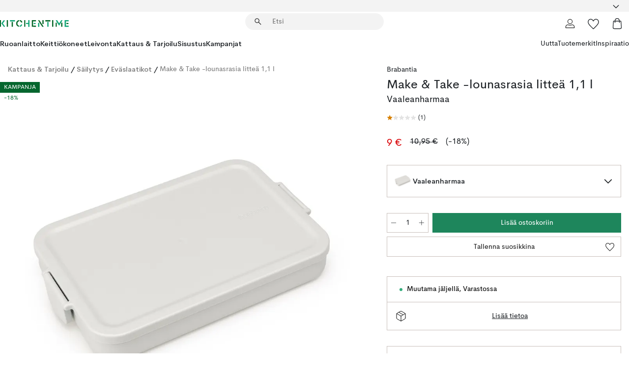

--- FILE ---
content_type: text/html; charset=utf-8
request_url: https://www.kitchentime.fi/tuotemerkit/brabantia/make-take-lounasrasia-littea-11-l/
body_size: 60784
content:
<!DOCTYPE html><html lang="fi-FI"><head><meta name="viewport" content="width=device-width, initial-scale=1"/><link rel="preload" as="image" imageSrcSet="/assets/blobs/brabantia-make-take-lounasrasia-littea-11-l-vaaleanharmaa/568829-01_1_ProductImageMain-c736a04081.jpeg?preset=medium 960w,/assets/blobs/brabantia-make-take-lounasrasia-littea-11-l-vaaleanharmaa/568829-01_1_ProductImageMain-c736a04081.jpeg?preset=medium&amp;dpr=1.5 1440w,/assets/blobs/brabantia-make-take-lounasrasia-littea-11-l-vaaleanharmaa/568829-01_1_ProductImageMain-c736a04081.jpeg?preset=medium&amp;dpr=2 1920w" imageSizes="40vw"/><script type="module" src="/static/runtime.8f298fcc377b8808.js" async=""></script><script type="module" src="/static/main.e5b7af1b2541d9c1.js" async=""></script><script type="module" src="/static/vendor.7f95a0690cc7c913.js" async=""></script><meta name="theme-color" content="#000"/><title>Make &amp; Take -lounasrasia litteä 1,1 l Brabantia | KitchenTime</title><meta data-excite="true" name="description" content="Osta Make &amp; Take -lounasrasia litteä 1,1 l tuotemerkiltä Brabantia sivustoltamme KitchenTime ✓ Ilmainen toimitus yli 89€* tilauksille ✓ 30 päivää avoin osto"/><meta data-excite="true" property="og:description" content="Osta Make &amp; Take -lounasrasia litteä 1,1 l tuotemerkiltä Brabantia sivustoltamme KitchenTime ✓ Ilmainen toimitus yli 89€* tilauksille ✓ 30 päivää avoin osto"/><meta data-excite="true" property="og:image" content="/assets/blobs/brabantia-make-take-lounasrasia-littea-11-l-vaaleanharmaa/568829-01_1_ProductImageMain-c736a04081.jpeg"/><link rel="canonical" href="https://www.kitchentime.fi/tuotemerkit/brabantia/make-take-lounasrasia-littea-11-l/" data-excite="true"/><link rel="og:url" href="https://www.kitchentime.fi/tuotemerkit/brabantia/make-take-lounasrasia-littea-11-l/" data-excite="true"/><link rel="manifest" href="/webappmanifest" crossorigin="use-credentials"/></head><script type="text/javascript">window.dataLayer = window.dataLayer || [];

            function gtag(){ dataLayer.push(arguments); }
            
            // Set default consent to 'denied' as a placeholder
            
            // Determine actual values based on customer's own requirements
            
            gtag('consent', 'default', {
            
            'ad_storage': 'denied',
            
            'ad_user_data': 'denied',
            
            'ad_personalization': 'denied',
            
            'analytics_storage': 'denied',
            
            'wait_for_update': 500
            
            });
            
            gtag('set', 'ads_data_redaction', true);</script><script id="CookieConsent" type="text/javascript" data-culture="FI" src="https://policy.app.cookieinformation.com/uc.js" data-gcm-version="2.0"></script><link rel="stylesheet" href="/static/main.3b742771d6f6b3e7.css"/><link rel="stylesheet" href="/static/vendor.c7c4a3e591ac7730.css"/><script>(function(w,d,s,l,i){w[l]=w[l]||[];w[l].push({'gtm.start':
new Date().getTime(),event:'gtm.js'});var f=d.getElementsByTagName(s)[0],
j=d.createElement(s),dl=l!='dataLayer'?'&l='+l:'';j.async=true;j.src=
'https://www.googletagmanager.com/gtm.js?id='+i+dl;f.parentNode.insertBefore(j,f);
})(window,document,'script','dataLayer','GTM-WRL99SXS');</script><script>document.addEventListener('load',function(e) {  if (e.target instanceof HTMLImageElement){ e.target.style.opacity = '1'}},{ capture: true });</script><div id="container"><style data-glitz="">.a{color:inherit}.b{background-color:#F3F3F3}</style><div class="a b"><style data-glitz="">.c{z-index:6}.d{height:24px}.e{position:relative}.f{align-items:center;-webkit-box-align:center}.g{grid-template-columns:1fr auto 1fr;-ms-grid-columns:1fr auto 1fr}.h{grid-template-areas:"left center right"}.i{display:-ms-grid;display:grid}.k{width:100%}.o{padding-right:16px}.p{padding-left:16px}@media (min-width: 1281px){.j{height:30px}.l{max-width:1440px}.m{margin-right:auto}.n{margin-left:auto}.q{padding-right:40px}.r{padding-left:40px}}</style><div class="c d e f g h i j k l m n o p q r"><style data-glitz="">.s{max-width:500px}.t{justify-content:center;-webkit-box-pack:center}.u{height:inherit}.v{display:-webkit-box;display:-moz-box;display:-ms-flexbox;display:-webkit-flex;display:flex}.w{grid-area:center}</style><div class="s k t u v w e"><style data-glitz="">.x{gap:8px}.y{font-size:12px}.z{pointer-events:none}.a0{will-change:transform, opacity}.a1{transform:translateY(50%)}.a2{bottom:0}.a3{position:absolute}.a4{opacity:0}</style><div class="a x y t f v u z a0 a1 a2 a3 a4"><style data-glitz="">.a5{height:14px}.a6{width:14px}.a7{color:#1E865C}.a8{min-width:1.5em}.a9{min-height:1.5em}.aa{display:block}</style><svg xmlns="http://www.w3.org/2000/svg" fill="none" stroke="currentColor" stroke-linecap="square" stroke-width="1.5" viewBox="0 0 24 24" class="a5 a6 a7 a8 a9 aa"><path d="m4.5 11.25 5.25 5.25 9-9"></path></svg><style data-glitz="">.ab{white-space:nowrap}.ac{margin-bottom:0}.af{line-height:1.7142857142857142}@media (min-width: 1281px){.ae{margin-bottom:0}}</style><p class="ab y ac ae af"><span>6</span><span>0 PÄIVÄÄ AVOIN OSTO </span></p></div><div class="a x y t f v u z a0 a1 a2 a3 a4"><svg xmlns="http://www.w3.org/2000/svg" fill="none" stroke="currentColor" stroke-linecap="square" stroke-width="1.5" viewBox="0 0 24 24" class="a5 a6 a7 a8 a9 aa"><path d="m4.5 11.25 5.25 5.25 9-9"></path></svg><p class="ab y ac ae af">ILMAINEN TOIMITUS YLI 89€ TILAUKSILLE</p></div></div><style data-glitz="">.ag{justify-self:end;-ms-grid-column-align:end}.ah{grid-area:right}.ai{height:100%}.aj{font-size:16px}.ak{text-transform:capitalize}.al{flex-direction:column;-webkit-box-orient:vertical;-webkit-box-direction:normal}</style><div value="fi-FI" options="" class="ag ah ai aj ak al v"><input type="hidden" value="fi-FI"/><style data-glitz="">.am{border-bottom-color:transparent}.an{border-bottom-style:solid}.ao{border-bottom-width:0}.ap{border-top-color:transparent}.aq{border-top-style:solid}.ar{border-top-width:0}.as{border-right-color:transparent}.at{border-right-style:solid}.au{border-right-width:0}.av{border-left-color:transparent}.aw{border-left-style:solid}.ax{border-left-width:0}.ba{background-color:transparent}.bb{font-weight:bold}.bc{padding-right:0}.bd{padding-left:0}.be{line-height:24px}.bf{padding-bottom:3px}.bg{padding-top:3px}.bh{z-index:4}.bi{cursor:pointer}.bj{justify-content:space-between;-webkit-box-pack:justify}.bk{user-select:none;-webkit-user-select:none;-ms-user-select:none}.bl{font-variant:inherit}.bm{font-style:inherit}@media (min-width: 1281px){.ay{border-bottom-color:transparent}.az{border-bottom-style:solid}.b0{border-bottom-width:0}.b1{border-top-color:transparent}.b2{border-top-style:solid}.b3{border-top-width:0}.b4{border-right-color:transparent}.b5{border-right-style:solid}.b6{border-right-width:0}.b7{border-left-color:transparent}.b8{border-left-style:solid}.b9{border-left-width:0}}</style><button id=":Rehc:-button" role="combobox" aria-haspopup="listbox" aria-expanded="false" aria-controls=":Rehc:-listbox" aria-label="Missing translation for selectAnOption" tabindex="0" class="am an ao ap aq ar as at au av aw ax ay az b0 b1 b2 b3 b4 b5 b6 b7 b8 b9 ba bb bc bd be y bf bg ai bh bi f bj v a bk bl bm"><style data-glitz="">.bn{font-weight:600}.bo{overflow:hidden}.bp{text-overflow:ellipsis}</style><span class="ai bn k f v bo bp ab"></span><style data-glitz="">.bq{font-size:14px}.br{margin-left:8px}.bs{flex-shrink:0}.bt{width:1.5em}.bu{height:1.5em}</style><svg xmlns="http://www.w3.org/2000/svg" fill="none" viewBox="0 0 24 24" aria-hidden="true" class="bq br bs bt bu aa"><path stroke="currentColor" stroke-linecap="round" stroke-linejoin="round" stroke-width="1.5" d="m6 9 6 6 6-6"></path></svg></button><style data-glitz="">.bv{z-index:5}</style><div class="bv e"></div></div></div></div><style data-glitz="">.bw{z-index:3}.bx{top:-1px}.by{background-color:#FFFFFF}.bz{position:-webkit-sticky;position:sticky}.c0{height:auto}.c1{align-items:inherit;-webkit-box-align:inherit}</style><header class="bw bx by bz c0 c1 al"><style data-glitz="">@media (min-width: 1281px){.c2{height:66px}}</style><div class="e bj f g i c2 q r k l m n"><style data-glitz="">.c3{justify-self:flex-start}</style><div class="c3 f v"><style data-glitz="">.c7{text-decoration:none}.c4:visited{color:inherit}.c5:hover{color:inherit}.c6:hover{text-decoration:none}</style><a aria-label="Etusivu" class="c4 c5 c6 c7 a" data-spa-link="true" href="/tuotemerkit/brabantia/make-take-lounasrasia-littea-11-l/"><style data-glitz="">.c8{width:auto}</style><svg xmlns="http://www.w3.org/2000/svg" fill-rule="evenodd" clip-rule="evenodd" viewBox="0 0 600 60" class="a5 c8 aa"><path fill="#076728" d="M164-.5c-10.4 2.6-17.6 8.9-21.5 19-5.2 21.2 2.6 34.6 23.5 40 .165-3.35-.002-6.68-.5-10-9.16-3.2-13.7-9.68-13.5-19.5-.3-10 4.42-16.2 14-18.5v-11zm8 0a25.9 25.9 0 0 0 1 10c6.39 1.7 10.4 5.72 12 12a45.8 45.8 0 0 0 9-2.5c1.02-1.05 1.18-2.22.5-3.5-3.8-8.79-10.3-14.1-19.5-16zm163 .895a44 44 0 0 0-3.18.105 1052 1052 0 0 0 37 57.5 24.6 24.6 0 0 0 12-.5 3125 3125 0 0 1-36.5-56A41.4 41.4 0 0 0 335 .39zM-1 .5v57H9V.5zm60 0v57h11V.5zm152 0v57h10V.5zm66.5 0q-.25 28.5.5 57a320 320 0 0 0 35.5 1v-10h-25v-38h25V.5zm92 0v34h11V.5zm26 0v11h44V.5zm59 0v57h11V.5zm-353 16v41h11v-41zm384 6v35h10v-35zm48 0v35h11v-35zm46 2v10h17v-10z"></path><path fill="#12a778" d="M33.5-.5c-7.3 9.6-14.6 19.3-22 29a851 851 0 0 1 23 31h3a327 327 0 0 1 6-5 721 721 0 0 0-19-25.5 601 601 0 0 1 18-23.5c-2.38-2.05-4.71-4.05-7-6zm53 1v11h44V.5zm160 0v24h-19v10h19v24h11V.5zm247 0c-2.74-.05-5.4.281-7.99 1a17884 17884 0 0 0 30 47 1716 1716 0 0 0 30-47 24.6 24.6 0 0 0-12-.5 392 392 0 0 0-17.5 27.5A1174 1174 0 0 1 498.51 1c-1.7-.304-3.36-.47-5.01-.5m70.5 0v58h35v-10h-24v-38h24V.5zm-152 16v41h11v-41zm-80 7v35h11v-35zm-38 1v10h17v-10zm-110 12c-1.1 7.41-5.48 11.4-13 12v10c12.4-.9 19.9-7.2 22.5-19a31.6 31.6 0 0 0-9.5-3"></path></svg></a></div><style data-glitz="">.c9{transition-timing-function:ease-out}.ca{transition-duration:200ms}.cb{transition-property:background, box-shadow;-webkit-transition-property:background, box-shadow;-moz-transition-property:background, box-shadow}.cc{z-index:1}@media (min-width: 1281px){.cd{width:400px}.ce{align-items:center;-webkit-box-align:center}}</style><form role="search" class="c9 ca cb k e cc v cd ce" action=""><style data-glitz="">.cf{border-bottom-width:thin}.cg{border-top-width:thin}.ch{border-right-width:thin}.ci{border-left-width:thin}.cj{height:34px}.ck{border-radius:50px}.cp{transition-property:background-color;-webkit-transition-property:background-color;-moz-transition-property:background-color}@media (max-width: 1280px){.cl{border-bottom-color:transparent}.cm{margin-bottom:8px}.cn{margin-right:12px}.co{margin-left:12px}}</style><div class="b an am cf aq ap cg at as ch aw av ci cj cc k f v ck cl cm cn co c9 ca cp"><style data-glitz="">.cq{padding-bottom:0}.cr{padding-top:0}.cs{border-radius:0}.ct{text-transform:initial}.d0{transition-property:color, background, opacity, border-color;-webkit-transition-property:color, background, opacity, border-color;-moz-transition-property:color, background, opacity, border-color}.d1{border-bottom-width:1px}.d2{border-top-width:1px}.d3{border-right-width:1px}.d4{border-left-width:1px}@media (hover: hover){.cu:hover{border-bottom-color:transparent}.cv:hover{border-top-color:transparent}.cw:hover{border-right-color:transparent}.cx:hover{border-left-color:transparent}.cy:hover{background-color:transparent}.cz:hover{color:inherit}}</style><button tabindex="0" type="submit" aria-label="Hae" data-test-id="quick-search-btn" class="br cq cr bc bd bs cs a ba ct f t v cu cv cw cx cy cz be aj c9 ca d0 am an d1 ap aq d2 as at d3 av aw d4 bk bl bm"><style data-glitz="">.d5{margin-bottom:8px}.d6{margin-top:8px}.d7{margin-right:8px}.d8{height:16px}.d9{width:16px}</style><svg xmlns="http://www.w3.org/2000/svg" fill="none" viewBox="0 0 24 24" class="d5 d6 d7 br d8 d9 aa"><path fill="#222" d="M21.387 21.387a.867.867 0 0 1-1.226 0l-6.693-6.693a6.7 6.7 0 0 1-2.007 1.127 6.9 6.9 0 0 1-2.347.407q-2.982 0-5.048-2.065T2 9.116t2.065-5.049Q6.131 2 9.112 2q2.982 0 5.05 2.066 2.066 2.066 2.066 5.048 0 1.246-.418 2.38a6.7 6.7 0 0 1-1.117 1.974l6.694 6.693a.867.867 0 0 1 0 1.226M9.114 14.483q2.249 0 3.809-1.56t1.56-3.809-1.56-3.809q-1.56-1.56-3.809-1.56t-3.809 1.56-1.56 3.81 1.56 3.808 3.81 1.56"></path></svg></button><style data-glitz="">.db{flex-grow:1;-webkit-box-flex:1}.dh{border-bottom-style:none}.di{border-top-style:none}.dj{border-right-style:none}.dk{border-left-style:none}.dl{padding-left:12px}.da::-webkit-search-cancel-button{display:none}.dc:focus{outline-style:none}.dd:focus{border-bottom-style:none}.de:focus{border-top-style:none}.df:focus{border-right-style:none}.dg:focus{border-left-style:none}</style><input tabindex="0" aria-label="Etsi" aria-disabled="false" role="combobox" type="search" autoComplete="off" aria-autocomplete="list" aria-activedescendant="-1-item-" aria-expanded="false" aria-controls="suggestions" aria-owns="suggestions" placeholder="Etsi" data-test-id="quick-search-input" class="da db dc dd de df dg dh di dj dk ba u k dl bq" name="q" value=""/><style data-glitz="">.dm{visibility:hidden}</style><button type="button" tabindex="0" aria-label="SULJE" class="d7 cq cr bc bd bs dm cs a ba ct f t v cu cv cw cx cy cz be aj c9 ca d0 am an d1 ap aq d2 as at d3 av aw d4 bk bl bm"><svg xmlns="http://www.w3.org/2000/svg" fill="none" viewBox="0 0 24 24" class="d5 d6 d7 br d8 d9 aa"><path fill="currentColor" d="M6.399 18.654 5.345 17.6l5.6-5.6-5.6-5.6L6.4 5.346l5.6 5.6 5.6-5.6L18.653 6.4l-5.6 5.6 5.6 5.6-1.054 1.054-5.6-5.6z"></path></svg></button></div><style data-glitz="">.dn{left:12px}.do{top:40px}.dp{width:calc(100% - 24px)}.dq{border-radius:16px}.dt{transition-property:border-color, box-shadow;-webkit-transition-property:border-color, box-shadow;-moz-transition-property:border-color, box-shadow}.du{height:0}.dv{background-color:white}@media (min-width: 1281px){.dr{left:0}.ds{width:100%}}</style><div class="dn do dp a3 ao an am ar aq ap au at as ax aw av dq dr ds c9 ca dt du bo dv b3"><style data-glitz="">.dw{padding-bottom:16px}.dx{padding-top:8px}</style><div class="dw dx"></div></div></form><style data-glitz="">.dy{justify-self:flex-end}</style><div class="dy f v"><style data-glitz="">.dz{padding-bottom:11px}.e0{padding-top:11px}.e1{padding-right:11px}.e2{padding-left:11px}</style><a aria-label="Minun sivut" data-test-id="my-pages-button" class="cs a ba ct f t v cu cv cw cx cy cz be aj dz e0 e1 e2 c9 ca d0 am an d1 ap aq d2 as at d3 av aw d4 c5 c6 c7" data-spa-link="true" href=""><svg xmlns="http://www.w3.org/2000/svg" fill="none" viewBox="0 0 24 24" data-test-id="my-pages-link" class="bt bu aa"><path stroke="#222" stroke-linecap="round" stroke-linejoin="round" stroke-width="1.201" d="M12 12.41a4.556 4.556 0 0 0 4.555-4.555A4.556 4.556 0 0 0 12 3.3a4.556 4.556 0 0 0-4.555 4.555A4.556 4.556 0 0 0 12 12.41M20.65 20.7v-1.995a4.22 4.22 0 0 0-1.266-3.006 4.37 4.37 0 0 0-3.061-1.248s-1.594.91-4.327.91-4.327-.91-4.327-.91a4.36 4.36 0 0 0-3.061 1.248 4.2 4.2 0 0 0-1.266 3.006V20.7z"></path></svg></a><style data-glitz="">.e3{overflow:visible}</style><a aria-label="Omat suosikit" class="e3 e cs a ba ct f t v cu cv cw cx cy cz be aj dz e0 e1 e2 c9 ca d0 am an d1 ap aq d2 as at d3 av aw d4 c5 c6 c7" data-spa-link="true" href=""><svg xmlns="http://www.w3.org/2000/svg" fill="none" viewBox="0 -1 21 19" data-test-id="my-wishlist-link" class="bt bu aa"><path stroke="currentColor" stroke-width="1.2" d="M14.74.75c1.21 0 2.21.4 3.04 1.19l.17.16c.86.91 1.3 2.04 1.3 3.43 0 .62-.09 1.23-.27 1.84l-.09.26a9 9 0 0 1-1.07 2.03l-.23.33c-.64.89-1.51 1.93-2.64 3.1a123 123 0 0 1-4.3 4.27l-.48.45a.25.25 0 0 1-.3.03l-.04-.03-.48-.45c-1.3-1.25-2.43-2.36-3.4-3.33l-.9-.93a32 32 0 0 1-2.4-2.77l-.24-.34q-.84-1.185-1.2-2.1l-.1-.26a6.4 6.4 0 0 1-.36-2.1c0-1.3.39-2.38 1.15-3.25l.15-.18A4.22 4.22 0 0 1 5.26.75c.7 0 1.35.15 1.98.45l.27.13c.7.4 1.33.96 1.88 1.73l.61.85.61-.85a5.8 5.8 0 0 1 1.62-1.57l.26-.16a4.6 4.6 0 0 1 2.25-.58Z"></path></svg></a><button aria-label="Ostoskori" title="Ostoskassissasi on 0 tavaraa" data-test-id="header-cart-icon" class="e3 e cs a ba ct f t v cu cv cw cx cy cz be aj dz e0 e1 e2 c9 ca d0 am an d1 ap aq d2 as at d3 av aw d4 bk bl bm"><svg xmlns="http://www.w3.org/2000/svg" fill="none" viewBox="0 0 24 24" data-test-id="minicart-link" class="bt bu aa"><path stroke="currentColor" stroke-width="1.3" d="M19.123 7c.229 0 .425.155.483.37l.016.094.878 12.111c-.007 1.648-1.25 2.925-2.713 2.925H6.214c-1.464 0-2.707-1.277-2.714-2.925l.88-12.111A.5.5 0 0 1 4.877 7z"></path><path fill="transparent" fill-rule="evenodd" stroke="currentColor" stroke-linecap="round" stroke-width="1.3" d="M7.5 10c0-2.11-.61-8.328 4.5-8.328S16.5 7.859 16.5 10"></path></svg></button></div></div><style data-glitz="">.e4{min-height:44px}</style><nav class="e4 k dw dx"><div class="bj v q r k l m n"><style data-glitz="">.e5{gap:24px}.e6{list-style:none}.e7{margin-top:0}.e8{margin-right:0}.e9{margin-left:0}</style><ul class="e5 v e6 cq cr bc bd ac e7 e8 e9"><li><style data-glitz="">.ea:hover{text-decoration:underline}</style><a data-test-id="product-category-tabs" class="ea ab aa bn bq c4 c5 c7 a" data-spa-link="true" href="/ruoanlaitto/">Ruoanlaitto</a></li><li><a data-test-id="product-category-tabs" class="ea ab aa bn bq c4 c5 c7 a" data-spa-link="true" href="/keittiokoneet/">Keittiökoneet</a></li><li><a data-test-id="product-category-tabs" class="ea ab aa bn bq c4 c5 c7 a" data-spa-link="true" href="/leivonta/">Leivonta</a></li><li><a data-test-id="product-category-tabs" class="ea ab aa bn bq c4 c5 c7 a" data-spa-link="true" href="/kattaus-tarjoilu/">Kattaus &amp; Tarjoilu</a></li><li><a data-test-id="product-category-tabs" class="ea ab aa bn bq c4 c5 c7 a" data-spa-link="true" href="/sisustus/">Sisustus</a></li><li><a data-test-id="product-category-tabs" class="ea ab aa bn bq c4 c5 c7 a" data-spa-link="true" href="/kampanjat/">Kampanjat</a></li></ul><ul class="e5 v e6 cq cr bc bd ac e7 e8 e9"><li><style data-glitz="">.eb{font-weight:400}</style><a class="eb ea ab aa bq c4 c5 c7 a" data-spa-link="true" href="/uutta/?sortBy=new">Uutta</a></li><li><a class="eb ea ab aa bq c4 c5 c7 a" data-spa-link="true" href="/tuotemerkit/">Tuotemerkit</a></li><li><a class="eb ea ab aa bq c4 c5 c7 a" data-spa-link="true" href="/inspiraatio/">Inspiraatio</a></li></ul></div></nav></header><div style="display:contents"><style data-glitz="">.ee{width:440px}.ef{top:0}.eg{left:100%}.eh{will-change:transform}.ei{max-width:100%}.ej{position:fixed}@media (min-width: 1281px){.ec{display:none}.ed{width:auto}}</style><div class="by bo ec ed ee a2 ef eg eh ei al v ej"><style data-glitz="">.ek{padding-bottom:4px}.el{padding-top:4px}</style><div class="ek el aa e"><style data-glitz="">.em{transform:translate(-50%, -50%)}.en{top:50%}.eo{left:50%}</style><svg xmlns="http://www.w3.org/2000/svg" fill-rule="evenodd" clip-rule="evenodd" viewBox="0 0 600 60" class="em en eo a3 a5 c8 aa"><path fill="#076728" d="M164-.5c-10.4 2.6-17.6 8.9-21.5 19-5.2 21.2 2.6 34.6 23.5 40 .165-3.35-.002-6.68-.5-10-9.16-3.2-13.7-9.68-13.5-19.5-.3-10 4.42-16.2 14-18.5v-11zm8 0a25.9 25.9 0 0 0 1 10c6.39 1.7 10.4 5.72 12 12a45.8 45.8 0 0 0 9-2.5c1.02-1.05 1.18-2.22.5-3.5-3.8-8.79-10.3-14.1-19.5-16zm163 .895a44 44 0 0 0-3.18.105 1052 1052 0 0 0 37 57.5 24.6 24.6 0 0 0 12-.5 3125 3125 0 0 1-36.5-56A41.4 41.4 0 0 0 335 .39zM-1 .5v57H9V.5zm60 0v57h11V.5zm152 0v57h10V.5zm66.5 0q-.25 28.5.5 57a320 320 0 0 0 35.5 1v-10h-25v-38h25V.5zm92 0v34h11V.5zm26 0v11h44V.5zm59 0v57h11V.5zm-353 16v41h11v-41zm384 6v35h10v-35zm48 0v35h11v-35zm46 2v10h17v-10z"></path><path fill="#12a778" d="M33.5-.5c-7.3 9.6-14.6 19.3-22 29a851 851 0 0 1 23 31h3a327 327 0 0 1 6-5 721 721 0 0 0-19-25.5 601 601 0 0 1 18-23.5c-2.38-2.05-4.71-4.05-7-6zm53 1v11h44V.5zm160 0v24h-19v10h19v24h11V.5zm247 0c-2.74-.05-5.4.281-7.99 1a17884 17884 0 0 0 30 47 1716 1716 0 0 0 30-47 24.6 24.6 0 0 0-12-.5 392 392 0 0 0-17.5 27.5A1174 1174 0 0 1 498.51 1c-1.7-.304-3.36-.47-5.01-.5m70.5 0v58h35v-10h-24v-38h24V.5zm-152 16v41h11v-41zm-80 7v35h11v-35zm-38 1v10h17v-10zm-110 12c-1.1 7.41-5.48 11.4-13 12v10c12.4-.9 19.9-7.2 22.5-19a31.6 31.6 0 0 0-9.5-3"></path></svg><style data-glitz="">.ep{float:right}</style><button class="ep cs a ba ct f t v cu cv cw cx cy cz be aj dz e0 e1 e2 c9 ca d0 am an d1 ap aq d2 as at d3 av aw d4 bo e bk bl bm"><svg xmlns="http://www.w3.org/2000/svg" fill="none" viewBox="0 0 24 24" class="bt bu aa"><path fill="currentColor" d="M6.399 18.654 5.345 17.6l5.6-5.6-5.6-5.6L6.4 5.346l5.6 5.6 5.6-5.6L18.653 6.4l-5.6 5.6 5.6 5.6-1.054 1.054-5.6-5.6z"></path></svg></button></div><style data-glitz="">.eq{grid-template-columns:repeat(2, 1fr);-ms-grid-columns:repeat(2, 1fr)}</style><div class="eq i"><style data-glitz="">.es{padding-bottom:12px}.et{padding-top:12px}.eu{transition-duration:300ms}.ev{padding-right:23px}.ew{padding-left:23px}.ex{color:#222222}.f4{border-bottom-color:#4D4D4D}.f5{border-top-color:#4D4D4D}.f6{border-right-color:#4D4D4D}.f7{border-left-color:#4D4D4D}.er:focus-visible{outline-offset:-2px}@media (hover: hover){.ey:hover{border-bottom-color:#4D4D4D}.ez:hover{border-top-color:#4D4D4D}.f0:hover{border-right-color:#4D4D4D}.f1:hover{border-left-color:#4D4D4D}.f2:hover{background-color:#C5EFDE}.f3:hover{color:#222222}}</style><button class="by er es et ao ar au ax ct cp eu eb aj f t v be ev ew cs ex ey ez f0 f1 f2 f3 c9 f4 an f5 aq f6 at f7 aw bk bl bm">Tuotteet</button><button class="b er es et ao ar au ax ct cp eu eb aj f t v be ev ew cs ex ey ez f0 f1 f2 f3 c9 f4 an f5 aq f6 at f7 aw bk bl bm">Muut</button></div><style data-glitz="">.f8{overflow-x:hidden}</style><nav class="ai f8 e db"><style data-glitz="">.f9{will-change:opacity, transform}</style><div class="f9 al v a2 ef ai k a3"><style data-glitz="">.fa{overflow-y:auto}.fb{-webkit-overflow-scrolling:touch}</style><ul class="fa fb e6 cq cr bc bd ac e7 e8 e9"><style data-glitz="">@media (max-width: 1280px){.fc{border-bottom-style:solid}.fd{border-bottom-width:1px}.fe{border-bottom-color:#F3F3F3}}</style><li class="fc fd fe"><style data-glitz="">.ff{padding-right:24px}.fg{padding-left:24px}@media (max-width: 1280px){.fh{padding-bottom:16px}.fi{padding-top:16px}.fj{padding-right:24px}.fk{padding-left:24px}.fl{font-size:16px}.fm{font-weight:600}}</style><a data-test-id="sidebar-product-category" class="es et ff fg ab k f bj v fh fi fj fk fl fm c4 c5 c6 c7 a" data-spa-link="true" href="/ruoanlaitto/">Ruoanlaitto<style data-glitz="">.fn{transform:rotate(270deg)}</style><svg xmlns="http://www.w3.org/2000/svg" fill="none" viewBox="0 0 24 24" class="bq fn bt bu aa"><path fill="currentColor" d="M18.61 8.42a.573.573 0 0 1 0 .8l-5.894 6.046a1 1 0 0 1-1.432 0L5.39 9.22a.573.573 0 0 1 .82-.8L12 14.36l5.79-5.94a.573.573 0 0 1 .82 0"></path></svg></a></li><li class="fc fd fe"><a data-test-id="sidebar-product-category" class="es et ff fg ab k f bj v fh fi fj fk fl fm c4 c5 c6 c7 a" data-spa-link="true" href="/keittiokoneet/">Keittiökoneet<svg xmlns="http://www.w3.org/2000/svg" fill="none" viewBox="0 0 24 24" class="bq fn bt bu aa"><path fill="currentColor" d="M18.61 8.42a.573.573 0 0 1 0 .8l-5.894 6.046a1 1 0 0 1-1.432 0L5.39 9.22a.573.573 0 0 1 .82-.8L12 14.36l5.79-5.94a.573.573 0 0 1 .82 0"></path></svg></a></li><li class="fc fd fe"><a data-test-id="sidebar-product-category" class="es et ff fg ab k f bj v fh fi fj fk fl fm c4 c5 c6 c7 a" data-spa-link="true" href="/leivonta/">Leivonta<svg xmlns="http://www.w3.org/2000/svg" fill="none" viewBox="0 0 24 24" class="bq fn bt bu aa"><path fill="currentColor" d="M18.61 8.42a.573.573 0 0 1 0 .8l-5.894 6.046a1 1 0 0 1-1.432 0L5.39 9.22a.573.573 0 0 1 .82-.8L12 14.36l5.79-5.94a.573.573 0 0 1 .82 0"></path></svg></a></li><li class="fc fd fe"><a data-test-id="sidebar-product-category" class="es et ff fg ab k f bj v fh fi fj fk fl fm c4 c5 c6 c7 a" data-spa-link="true" href="/kattaus-tarjoilu/">Kattaus &amp; Tarjoilu<svg xmlns="http://www.w3.org/2000/svg" fill="none" viewBox="0 0 24 24" class="bq fn bt bu aa"><path fill="currentColor" d="M18.61 8.42a.573.573 0 0 1 0 .8l-5.894 6.046a1 1 0 0 1-1.432 0L5.39 9.22a.573.573 0 0 1 .82-.8L12 14.36l5.79-5.94a.573.573 0 0 1 .82 0"></path></svg></a></li><li class="fc fd fe"><a data-test-id="sidebar-product-category" class="es et ff fg ab k f bj v fh fi fj fk fl fm c4 c5 c6 c7 a" data-spa-link="true" href="/sisustus/">Sisustus<svg xmlns="http://www.w3.org/2000/svg" fill="none" viewBox="0 0 24 24" class="bq fn bt bu aa"><path fill="currentColor" d="M18.61 8.42a.573.573 0 0 1 0 .8l-5.894 6.046a1 1 0 0 1-1.432 0L5.39 9.22a.573.573 0 0 1 .82-.8L12 14.36l5.79-5.94a.573.573 0 0 1 .82 0"></path></svg></a></li><li class="fc fd fe"><a data-test-id="sidebar-product-category" class="es et ff fg ab k f bj v fh fi fj fk fl fm c4 c5 c6 c7 a" data-spa-link="true" href="/kampanjat/">Kampanjat</a></li><style data-glitz="">.fo{padding-bottom:8px}.fp{padding-right:8px}.fq{padding-left:8px}.fr{grid-template-columns:repeat(3, minmax(0, 1fr));-ms-grid-columns:repeat(3, minmax(0, 1fr))}</style><li class="bq fo dx fp fq k fr i"><style data-glitz="">.fs{padding-right:12px}</style><a class="fo dx fs dl al v f c4 c5 c6 c7 a" data-spa-link="true" href="/minun-sivut/"><style data-glitz="">.ft{object-fit:contain}.fu{width:28px}.fv{height:28px}.fw{transition-timing-function:ease-in}.fx{transition-property:opacity;-webkit-transition-property:opacity;-moz-transition-property:opacity}</style><img loading="lazy" alt="" height="24" width="24" src="/assets/contentful/ft75u7lxp5jx/4xARQxQlDrSwJLopcZp78j/e636b52b0e8cb3465b91f5cb17b991ca/user.svg" class="ft fu fv fw ca fx a4 ei"/><style data-glitz="">.fy{text-align:center}.fz{margin-top:12px}</style><div class="fy fz bp bo ab c7">Omat sivut</div></a><a class="fo dx fs dl al v f c4 c5 c6 c7 a" data-spa-link="true" href="/omat-suosikit/"><img loading="lazy" alt="" height="24" width="24" src="/assets/contentful/ft75u7lxp5jx/3zbLoN9RdUWYk4mLZTj4DB/8c888f3f6c7d3bb0cd55b0ebcd8b4cda/heart.svg" class="ft fu fv fw ca fx a4 ei"/><div class="fy fz bp bo ab c7">Omat suosikit</div></a><a class="fo dx fs dl al v f c4 c5 c6 c7 a" data-spa-link="true" href="/asiakaspalvelu/"><img loading="lazy" height="24" width="24" src="/assets/contentful/ft75u7lxp5jx/5k6iHQ2ozrEzhd36SGCPYO/aaaa0ddfa31e7868c9d205bddbc47496/chat.svg" class="ft fu fv fw ca fx a4 ei"/><div class="fy fz bp bo ab c7">Asiakaspalvelu</div></a></li></ul></div><div class="f9 al v a2 ef ai k a3"><ul class="fa fb e6 cq cr bc bd ac e7 e8 e9"><li class="fc fd fe"><a data-test-id="sidebar-product-category" class="es et ff fg ab k f bj v fh fi fj fk fl fm c4 c5 c6 c7 a" data-spa-link="true" href="/tuotemerkit/">Tuotemerkit</a></li><li class="fc fd fe"><a data-test-id="sidebar-product-category" class="es et ff fg ab k f bj v fh fi fj fk fl fm c4 c5 c6 c7 a" data-spa-link="true" href="/inspiraatio/">Inspiraatio<svg xmlns="http://www.w3.org/2000/svg" fill="none" viewBox="0 0 24 24" class="bq fn bt bu aa"><path fill="currentColor" d="M18.61 8.42a.573.573 0 0 1 0 .8l-5.894 6.046a1 1 0 0 1-1.432 0L5.39 9.22a.573.573 0 0 1 .82-.8L12 14.36l5.79-5.94a.573.573 0 0 1 .82 0"></path></svg></a></li><li class="fc fd fe"><a data-test-id="sidebar-product-category" class="es et ff fg ab k f bj v fh fi fj fk fl fm c4 c5 c6 c7 a" data-spa-link="true" href="/lahjavinkkeja/">Lahjavinkkejä</a></li><li class="fc fd fe"><a data-test-id="sidebar-product-category" class="es et ff fg ab k f bj v fh fi fj fk fl fm c4 c5 c6 c7 a" data-spa-link="true" href="/uutta/?sortBy=new">Uutta</a></li><li class="fc fd fe"><a data-test-id="sidebar-product-category" class="es et ff fg ab k f bj v fh fi fj fk fl fm c4 c5 c6 c7 a" data-spa-link="true" href="/muumikauppa/">Muumikauppa</a></li><li class="bq fo dx fp fq k fr i"><a class="fo dx fs dl al v f c4 c5 c6 c7 a" data-spa-link="true" href="/minun-sivut/"><img loading="lazy" alt="" height="24" width="24" src="/assets/contentful/ft75u7lxp5jx/4xARQxQlDrSwJLopcZp78j/e636b52b0e8cb3465b91f5cb17b991ca/user.svg" class="ft fu fv fw ca fx a4 ei"/><div class="fy fz bp bo ab c7">Omat sivut</div></a><a class="fo dx fs dl al v f c4 c5 c6 c7 a" data-spa-link="true" href="/omat-suosikit/"><img loading="lazy" alt="" height="24" width="24" src="/assets/contentful/ft75u7lxp5jx/3zbLoN9RdUWYk4mLZTj4DB/8c888f3f6c7d3bb0cd55b0ebcd8b4cda/heart.svg" class="ft fu fv fw ca fx a4 ei"/><div class="fy fz bp bo ab c7">Omat suosikit</div></a><a class="fo dx fs dl al v f c4 c5 c6 c7 a" data-spa-link="true" href="/asiakaspalvelu/"><img loading="lazy" height="24" width="24" src="/assets/contentful/ft75u7lxp5jx/5k6iHQ2ozrEzhd36SGCPYO/aaaa0ddfa31e7868c9d205bddbc47496/chat.svg" class="ft fu fv fw ca fx a4 ei"/><div class="fy fz bp bo ab c7">Asiakaspalvelu</div></a></li></ul></div></nav><div class="es et o p b bj v"><style data-glitz="">.g0{text-transform:none}</style><a data-test-id="mobile-menu-my-pages-button" class="g0 x bd fo dx cs a ba f t v cu cv cw cx cy cz be y e1 c9 ca d0 am an d1 ap aq d2 as at d3 av aw d4 c5 c6 c7" data-spa-link="true" href=""><svg xmlns="http://www.w3.org/2000/svg" fill="none" viewBox="0 0 24 24" class="bt bu aa"><path stroke="#222" stroke-linecap="round" stroke-linejoin="round" stroke-width="1.201" d="M12 12.41a4.556 4.556 0 0 0 4.555-4.555A4.556 4.556 0 0 0 12 3.3a4.556 4.556 0 0 0-4.555 4.555A4.556 4.556 0 0 0 12 12.41M20.65 20.7v-1.995a4.22 4.22 0 0 0-1.266-3.006 4.37 4.37 0 0 0-3.061-1.248s-1.594.91-4.327.91-4.327-.91-4.327-.91a4.36 4.36 0 0 0-3.061 1.248 4.2 4.2 0 0 0-1.266 3.006V20.7z"></path></svg><span class="aj">Kirjaudu sisään</span></a><style data-glitz="">.g1{display:-webkit-inline-box;display:-moz-inline-box;display:-ms-inline-flexbox;display:-webkit-inline-flex;display:inline-flex}</style><div class="bq f g1 e"><style data-glitz="">.g2{min-width:100%}.g3{padding-bottom:7px}.g4{padding-top:7px}.g6{background-color:transparent;background-color:initial}.g7{font-weight:inherit}.g8{font-family:inherit}.g9{appearance:none;-webkit-appearance:none;-moz-appearance:none;-ms-appearance:none}.g5:focus{outline-width:0}</style><select class="bq ff g2 be g3 g4 ew dc g5 g6 ao ar au ax a g7 bl bm g8 g9"></select><style data-glitz="">.ga{right:0}</style><svg xmlns="http://www.w3.org/2000/svg" fill="none" viewBox="0 0 24 24" class="z ga a3 bt bu aa"><path fill="currentColor" d="M18.61 8.42a.573.573 0 0 1 0 .8l-5.894 6.046a1 1 0 0 1-1.432 0L5.39 9.22a.573.573 0 0 1 .82-.8L12 14.36l5.79-5.94a.573.573 0 0 1 .82 0"></path></svg></div></div></div></div><div></div><style data-glitz="">@media (max-width: 1280px){.gb{grid-template-columns:1.5fr 1fr;-ms-grid-columns:1.5fr 1fr}.gc{padding-right:0}.gd{padding-left:0}.ge{grid-column-gap:8px}}@media (min-width: 769px){.gf{align-items:start;-webkit-box-align:start}.gg{grid-row-gap:60px}.gh{display:-ms-grid;display:grid}}@media (min-width: 1281px){.gi{grid-template-columns:7fr 392px;-ms-grid-columns:7fr 392px}.gj{grid-column-gap:32px}}</style><div data-test-id="pdp-page" class="gb gc gd ge gf gg gh gi gj q r k l m n"><div class="ai"><style data-glitz="">.gk{margin-bottom:16px}.gl{margin-top:16px}.gq{flex-direction:row;-webkit-box-orient:horizontal;-webkit-box-direction:normal}@media (min-width: 1281px){.gm{margin-bottom:16px}.gn{margin-top:16px}.go{padding-right:32px}.gp{padding-left:0}.gr{font-size:14px}}</style><div class="gk gl gm gn go gp bq gq f v gr o p k l m n"><style data-glitz="">.gs{font-weight:550}.gt{flex-wrap:wrap;-webkit-box-lines:multiple}</style><div class="gs gt gq f v"><style data-glitz="">.gu{margin-right:4px}.gv{color:#7E7E7E}</style><span class="e9 gu gv"><a data-test-id="breadcrumb-link" class="c7 c4 c5 c6 a" data-spa-link="true" href="/kattaus-tarjoilu/">Kattaus &amp; Tarjoilu</a></span>/<style data-glitz="">.gw{margin-left:4px}</style><span class="gu gw gv"><a data-test-id="breadcrumb-link" class="c7 c4 c5 c6 a" data-spa-link="true" href="/kattaus-tarjoilu/sailytys/">Säilytys</a></span>/<span class="gu gw gv"><a data-test-id="breadcrumb-link" class="c7 c4 c5 c6 a" data-spa-link="true" href="/kattaus-tarjoilu/sailytys/evaslaatikot/">Eväslaatikot</a></span>/<style data-glitz="">.gx{font-weight:normal}</style><span class="gv gx gu gw"><a data-test-id="breadcrumb-link" class="c7 c4 c5 c6 a" data-spa-link="true" href="/tuotemerkit/brabantia/make-take-lounasrasia-littea-11-l/?variantId=568829-01">Make &amp; Take -lounasrasia litteä 1,1 l</a></span></div></div><style data-glitz="">.gy{gap:16px}.gz{grid-template-areas:"largeview" "thumbnails"}.h0{grid-template-rows:1fr minmax(min-content, auto);-ms-grid-rows:1fr minmax(min-content, auto)}@media (min-width: 1281px){.h1{top:calc(109px + 16px)}.h2{position:-webkit-sticky;position:sticky}.h3{max-height:800px}.h4{gap:24px}.h5{grid-template-rows:auto;-ms-grid-rows:auto}.h6{grid-template-columns:minmax(min-content, auto) 1fr;-ms-grid-columns:minmax(min-content, auto) 1fr}.h7{grid-template-areas:"thumbnails largeview"}}</style><div class="gy e gz h0 i h1 h2 h3 ds h4 h5 h6 h7"><style data-glitz="">.h8{grid-area:largeview}</style><div class="ai k e bo h8"><style data-glitz="">@media (min-width: 1281px){.h9{padding-bottom:0}}</style><div class="e h9 ei"><div class="cq cr bc bd bo"><style data-glitz="">.ha{row-gap:40px}.hb{column-gap:40px}.he{grid-auto-columns:calc(100% - 0px)}.hf{grid-auto-flow:column}@media (min-width: 769px){.hd{grid-auto-columns:calc(100% - 0px)}}@media (min-width: 1281px){.hc{grid-auto-columns:calc(100% - 0px)}}</style><div class="ai e ha hb hc hd he hf i"><div class="f v"><style data-glitz="">.hg{aspect-ratio:4000 / 4000}@media (max-width: 768px){.hh{aspect-ratio:1 / 1}}</style><img tabindex="0" title="Make &amp; Take -lounasrasia litteä 1,1 l, Vaaleanharmaa Brabantia" alt="Make &amp; Take -lounasrasia litteä 1,1 l, Vaaleanharmaa Brabantia" srcSet="/assets/blobs/brabantia-make-take-lounasrasia-littea-11-l-vaaleanharmaa/568829-01_1_ProductImageMain-c736a04081.jpeg?preset=medium 960w,/assets/blobs/brabantia-make-take-lounasrasia-littea-11-l-vaaleanharmaa/568829-01_1_ProductImageMain-c736a04081.jpeg?preset=medium&amp;dpr=1.5 1440w,/assets/blobs/brabantia-make-take-lounasrasia-littea-11-l-vaaleanharmaa/568829-01_1_ProductImageMain-c736a04081.jpeg?preset=medium&amp;dpr=2 1920w" src="/assets/blobs/brabantia-make-take-lounasrasia-littea-11-l-vaaleanharmaa/568829-01_1_ProductImageMain-c736a04081.jpeg?preset=medium&amp;dpr=2" sizes="40vw" class="hg hh bi k ft h3 fw ca fx a4 c0 ei"/></div><div class="f v"><style data-glitz="">.hi{aspect-ratio:4000 / 3000}</style><img loading="lazy" tabindex="0" title="Make &amp; Take -lounasrasia litteä 1,1 l, Vaaleanharmaa Brabantia" alt="Make &amp; Take -lounasrasia litteä 1,1 l, Vaaleanharmaa Brabantia" srcSet="/assets/blobs/brabantia-make-take-lounasrasia-littea-11-l-vaaleanharmaa/568829-01_20_ProductImageExtra-f47f68b65f.jpeg?preset=medium 960w,/assets/blobs/brabantia-make-take-lounasrasia-littea-11-l-vaaleanharmaa/568829-01_20_ProductImageExtra-f47f68b65f.jpeg?preset=medium&amp;dpr=1.5 1440w,/assets/blobs/brabantia-make-take-lounasrasia-littea-11-l-vaaleanharmaa/568829-01_20_ProductImageExtra-f47f68b65f.jpeg?preset=medium&amp;dpr=2 1920w" src="/assets/blobs/brabantia-make-take-lounasrasia-littea-11-l-vaaleanharmaa/568829-01_20_ProductImageExtra-f47f68b65f.jpeg?preset=medium&amp;dpr=2" sizes="40vw" class="hi hh bi k ft h3 fw ca fx a4 c0 ei"/></div><div class="f v"><img loading="lazy" tabindex="0" title="Make &amp; Take -lounasrasia litteä 1,1 l, Vaaleanharmaa Brabantia" alt="Make &amp; Take -lounasrasia litteä 1,1 l, Vaaleanharmaa Brabantia" srcSet="/assets/blobs/brabantia-make-take-lounasrasia-littea-11-l-vaaleanharmaa/568829-01_21_ProductImageExtra-d4ba2ece31.jpeg?preset=medium 960w,/assets/blobs/brabantia-make-take-lounasrasia-littea-11-l-vaaleanharmaa/568829-01_21_ProductImageExtra-d4ba2ece31.jpeg?preset=medium&amp;dpr=1.5 1440w,/assets/blobs/brabantia-make-take-lounasrasia-littea-11-l-vaaleanharmaa/568829-01_21_ProductImageExtra-d4ba2ece31.jpeg?preset=medium&amp;dpr=2 1920w" src="/assets/blobs/brabantia-make-take-lounasrasia-littea-11-l-vaaleanharmaa/568829-01_21_ProductImageExtra-d4ba2ece31.jpeg?preset=medium&amp;dpr=2" sizes="40vw" class="hi hh bi k ft h3 fw ca fx a4 c0 ei"/></div><div class="f v"><img loading="lazy" tabindex="0" title="Make &amp; Take -lounasrasia litteä 1,1 l, Vaaleanharmaa Brabantia" alt="Make &amp; Take -lounasrasia litteä 1,1 l, Vaaleanharmaa Brabantia" srcSet="/assets/blobs/brabantia-make-take-lounasrasia-littea-11-l-vaaleanharmaa/568829-01_30_EnvironmentImage-1954fbea84.jpeg?preset=medium 960w,/assets/blobs/brabantia-make-take-lounasrasia-littea-11-l-vaaleanharmaa/568829-01_30_EnvironmentImage-1954fbea84.jpeg?preset=medium&amp;dpr=1.5 1440w,/assets/blobs/brabantia-make-take-lounasrasia-littea-11-l-vaaleanharmaa/568829-01_30_EnvironmentImage-1954fbea84.jpeg?preset=medium&amp;dpr=2 1920w" src="/assets/blobs/brabantia-make-take-lounasrasia-littea-11-l-vaaleanharmaa/568829-01_30_EnvironmentImage-1954fbea84.jpeg?preset=medium&amp;dpr=2" sizes="40vw" class="hi hh bi k ft h3 fw ca fx a4 c0 ei"/></div><div class="f v"><style data-glitz="">.hj{aspect-ratio:4000 / 2667}</style><img loading="lazy" tabindex="0" title="Make &amp; Take -lounasrasia litteä 1,1 l, Vaaleanharmaa Brabantia" alt="Make &amp; Take -lounasrasia litteä 1,1 l, Vaaleanharmaa Brabantia" srcSet="/assets/blobs/brabantia-make-take-lounasrasia-littea-11-l-vaaleanharmaa/568829-01_31_EnvironmentImage-31b39ce0a5.jpeg?preset=medium 960w,/assets/blobs/brabantia-make-take-lounasrasia-littea-11-l-vaaleanharmaa/568829-01_31_EnvironmentImage-31b39ce0a5.jpeg?preset=medium&amp;dpr=1.5 1440w,/assets/blobs/brabantia-make-take-lounasrasia-littea-11-l-vaaleanharmaa/568829-01_31_EnvironmentImage-31b39ce0a5.jpeg?preset=medium&amp;dpr=2 1920w" src="/assets/blobs/brabantia-make-take-lounasrasia-littea-11-l-vaaleanharmaa/568829-01_31_EnvironmentImage-31b39ce0a5.jpeg?preset=medium&amp;dpr=2" sizes="40vw" class="hj hh bi k ft h3 fw ca fx a4 c0 ei"/></div></div></div><style data-glitz="">.hk{left:24px}.hm{translate:transformY(-50%)}.hn{border-radius:100vw}.ho{height:40px}.hp{width:40px}.hq{top:calc(50% - 17px)}.hr{transition-timing-function:ease-in-out}.hs{transition-duration:0.2s}.ht{transition-property:opacity color scale;-webkit-transition-property:opacity color scale;-moz-transition-property:opacity color scale}.hu{color:#000000}.i1{border-bottom-color:#F3F3F3}.i2{border-top-color:#F3F3F3}.i3{border-right-color:#F3F3F3}.i4{border-left-color:#F3F3F3}.hl:active{transform:scale(0.85)}@media (hover: hover){.hv:hover{border-bottom-color:#E3E3E3}.hw:hover{border-top-color:#E3E3E3}.hx:hover{border-right-color:#E3E3E3}.hy:hover{border-left-color:#E3E3E3}.hz:hover{background-color:#E3E3E3}.i0:hover{color:#000000}}</style><button aria-label="Edellinen" class="a4 hk hl hm hn ho hp dh di dj dk hq a3 cq cr bc bd hr hs ht hu b ct f t v hv hw hx hy hz i0 be aj i1 d1 i2 d2 i3 d3 i4 d4 bk bl bm"><style data-glitz="">.i5{width:24px}.i6{transform:rotate(90deg)}</style><svg xmlns="http://www.w3.org/2000/svg" fill="none" viewBox="0 0 24 24" aria-hidden="true" class="i5 d i6 aa"><path fill="currentColor" d="M18.61 8.42a.573.573 0 0 1 0 .8l-5.894 6.046a1 1 0 0 1-1.432 0L5.39 9.22a.573.573 0 0 1 .82-.8L12 14.36l5.79-5.94a.573.573 0 0 1 .82 0"></path></svg></button><style data-glitz="">.i7{right:24px}</style><button aria-label="Seuraava" class="a4 i7 hl hm hn ho hp dh di dj dk hq a3 cq cr bc bd hr hs ht hu b ct f t v hv hw hx hy hz i0 be aj i1 d1 i2 d2 i3 d3 i4 d4 bk bl bm"><svg xmlns="http://www.w3.org/2000/svg" fill="none" viewBox="0 0 24 24" aria-hidden="true" class="i5 d fn aa"><path fill="currentColor" d="M18.61 8.42a.573.573 0 0 1 0 .8l-5.894 6.046a1 1 0 0 1-1.432 0L5.39 9.22a.573.573 0 0 1 .82-.8L12 14.36l5.79-5.94a.573.573 0 0 1 .82 0"></path></svg></button></div><style data-glitz="">.i8{transform:translate3d(0,0,0)}.i9{align-items:flex-start;-webkit-box-align:start}.ia{left:0}@media (max-width: 1280px){.ib{left:0}}</style><div class="i8 i9 ia ib al v ef a3 z"><style data-glitz="">.ic{color:#ffffff}.id{background-color:#05662e}@media (max-width: 1280px){.ie{height:22px}}</style><div data-test-id="price-type-badge" class="ic id cs f v d fp fq y ie">KAMPANJA</div><style data-glitz="">.if{color:#05662e}</style><div class="if cs by f v d fp fq y ie">-18%</div></div></div><style data-glitz="">.ih{max-height:800px}.ii{grid-area:thumbnails}@media (min-width: 1281px){.ig{flex-direction:row;-webkit-box-orient:horizontal;-webkit-box-direction:normal}}</style><div class="ig al ih ii v"><style data-glitz="">@media (min-width: 1281px){.ij{margin-right:0}.ik{margin-left:0}}</style><div class="c0 v h3 ij ik e ei"><div class="cq cr bc bd bo"><style data-glitz="">.il{margin-left:16px}.io{row-gap:12px}.ip{column-gap:12px}@media (max-width: 768px){.im{margin-right:16px}}@media (min-width: 1281px){.in{flex-direction:column;-webkit-box-orient:vertical;-webkit-box-direction:normal}}</style><div class="v il im ed h3 ij ik in io ip hc hd he hf"><style data-glitz="">.iq{border-bottom-color:#32A778}.ir{border-top-color:#32A778}.is{border-right-color:#32A778}.it{border-left-color:#32A778}.iu{flex-grow:0;-webkit-box-flex:0}.iv{border-bottom-width:2px}.iw{border-top-width:2px}.ix{border-right-width:2px}.iy{border-left-width:2px}</style><div class="iq ir is it bi iu bs an iv aq iw at ix aw iy e"><style data-glitz="">.iz{height:76px}@media (min-width: 1281px){.j0{max-height:calc(100svh - 220px)}.j1{height:auto}.j2{width:106px}}</style><img loading="lazy" alt="Make &amp; Take -lounasrasia litteä 1,1 l - Vaaleanharmaa - Brabantia" srcSet="/assets/blobs/brabantia-make-take-lounasrasia-littea-11-l-vaaleanharmaa/568829-01_1_ProductImageMain-c736a04081.jpeg?preset=thumb 180w,/assets/blobs/brabantia-make-take-lounasrasia-littea-11-l-vaaleanharmaa/568829-01_1_ProductImageMain-c736a04081.jpeg?preset=thumb&amp;dpr=1.5 270w,/assets/blobs/brabantia-make-take-lounasrasia-littea-11-l-vaaleanharmaa/568829-01_1_ProductImageMain-c736a04081.jpeg?preset=thumb&amp;dpr=2 360w" src="/assets/blobs/brabantia-make-take-lounasrasia-littea-11-l-vaaleanharmaa/568829-01_1_ProductImageMain-c736a04081.jpeg?preset=thumb&amp;dpr=2" class="hg ft iz c8 j0 j1 j2 fw ca fx a4 ei"/></div><style data-glitz="">.j3{border-bottom-color:#ebebeb}.j4{border-top-color:#ebebeb}.j5{border-right-color:#ebebeb}.j6{border-left-color:#ebebeb}</style><div class="bi iu bs an j3 iv aq j4 iw at j5 ix aw j6 iy e"><img loading="lazy" alt="Make &amp; Take -lounasrasia litteä 1,1 l - Vaaleanharmaa - Brabantia" srcSet="/assets/blobs/brabantia-make-take-lounasrasia-littea-11-l-vaaleanharmaa/568829-01_20_ProductImageExtra-f47f68b65f.jpeg?preset=thumb 180w,/assets/blobs/brabantia-make-take-lounasrasia-littea-11-l-vaaleanharmaa/568829-01_20_ProductImageExtra-f47f68b65f.jpeg?preset=thumb&amp;dpr=1.5 270w,/assets/blobs/brabantia-make-take-lounasrasia-littea-11-l-vaaleanharmaa/568829-01_20_ProductImageExtra-f47f68b65f.jpeg?preset=thumb&amp;dpr=2 360w" src="/assets/blobs/brabantia-make-take-lounasrasia-littea-11-l-vaaleanharmaa/568829-01_20_ProductImageExtra-f47f68b65f.jpeg?preset=thumb&amp;dpr=2" class="hi ft iz c8 j0 j1 j2 fw ca fx a4 ei"/></div><div class="bi iu bs an j3 iv aq j4 iw at j5 ix aw j6 iy e"><img loading="lazy" alt="Make &amp; Take -lounasrasia litteä 1,1 l - Vaaleanharmaa - Brabantia" srcSet="/assets/blobs/brabantia-make-take-lounasrasia-littea-11-l-vaaleanharmaa/568829-01_21_ProductImageExtra-d4ba2ece31.jpeg?preset=thumb 180w,/assets/blobs/brabantia-make-take-lounasrasia-littea-11-l-vaaleanharmaa/568829-01_21_ProductImageExtra-d4ba2ece31.jpeg?preset=thumb&amp;dpr=1.5 270w,/assets/blobs/brabantia-make-take-lounasrasia-littea-11-l-vaaleanharmaa/568829-01_21_ProductImageExtra-d4ba2ece31.jpeg?preset=thumb&amp;dpr=2 360w" src="/assets/blobs/brabantia-make-take-lounasrasia-littea-11-l-vaaleanharmaa/568829-01_21_ProductImageExtra-d4ba2ece31.jpeg?preset=thumb&amp;dpr=2" class="hi ft iz c8 j0 j1 j2 fw ca fx a4 ei"/></div><div class="bi iu bs an j3 iv aq j4 iw at j5 ix aw j6 iy e"><img loading="lazy" alt="Make &amp; Take -lounasrasia litteä 1,1 l - Vaaleanharmaa - Brabantia" srcSet="/assets/blobs/brabantia-make-take-lounasrasia-littea-11-l-vaaleanharmaa/568829-01_30_EnvironmentImage-1954fbea84.jpeg?preset=thumb 180w,/assets/blobs/brabantia-make-take-lounasrasia-littea-11-l-vaaleanharmaa/568829-01_30_EnvironmentImage-1954fbea84.jpeg?preset=thumb&amp;dpr=1.5 270w,/assets/blobs/brabantia-make-take-lounasrasia-littea-11-l-vaaleanharmaa/568829-01_30_EnvironmentImage-1954fbea84.jpeg?preset=thumb&amp;dpr=2 360w" src="/assets/blobs/brabantia-make-take-lounasrasia-littea-11-l-vaaleanharmaa/568829-01_30_EnvironmentImage-1954fbea84.jpeg?preset=thumb&amp;dpr=2" class="hi ft iz c8 j0 j1 j2 fw ca fx a4 ei"/></div><div class="bi iu bs an j3 iv aq j4 iw at j5 ix aw j6 iy e"><img loading="lazy" alt="Make &amp; Take -lounasrasia litteä 1,1 l - Vaaleanharmaa - Brabantia" srcSet="/assets/blobs/brabantia-make-take-lounasrasia-littea-11-l-vaaleanharmaa/568829-01_31_EnvironmentImage-31b39ce0a5.jpeg?preset=thumb 180w,/assets/blobs/brabantia-make-take-lounasrasia-littea-11-l-vaaleanharmaa/568829-01_31_EnvironmentImage-31b39ce0a5.jpeg?preset=thumb&amp;dpr=1.5 270w,/assets/blobs/brabantia-make-take-lounasrasia-littea-11-l-vaaleanharmaa/568829-01_31_EnvironmentImage-31b39ce0a5.jpeg?preset=thumb&amp;dpr=2 360w" src="/assets/blobs/brabantia-make-take-lounasrasia-littea-11-l-vaaleanharmaa/568829-01_31_EnvironmentImage-31b39ce0a5.jpeg?preset=thumb&amp;dpr=2" class="hj ft iz c8 j0 j1 j2 fw ca fx a4 ei"/></div></div></div></div></div></div></div><style data-glitz="">.j7{z-index:0}</style><div class="j7"><style data-glitz="">.j8{font-weight:300}.j9{padding-top:16px}@media (min-width: 1281px){.ja{padding-right:0}.jb{padding-top:16px}}</style><div class="j8 k al v j9 o p ja gp jb"><style data-glitz="">.jc{line-height:1.3}.jd{margin-bottom:4px}</style><div class="jc jd"><style data-glitz="">.je{display:inline-block}</style><a class="je e ea c4 c5 c7 a" data-spa-link="true" href="/tuotemerkit/brabantia/"><style data-glitz="">.jf{font-weight:450}</style><div class="ab jf bq">Brabantia</div></a></div><style data-glitz="">.jg{line-height:1.4}.jh{font-size:25px}</style><h1 class="jg jf ac jh">Make &amp; Take -lounasrasia litteä 1,1 l<style data-glitz="">.ji{font-size:18px}</style><div class="ji j8">Vaaleanharmaa</div></h1><style data-glitz="">.jj{margin-bottom:32px}</style><div class="e jj gl f bj v"><style data-glitz="">.jk{column-gap:3px}</style><div role="button" tabindex="0" aria-label="Tuotteella on 1 5 tähdestä" class="bi jk f v"><style data-glitz="">.js{clip-path:polygon(50% 73%, 20% 90%, 28% 58%, 2.5% 35%, 37% 32%, 50% 0%, 63% 32%, 97% 35%, 72% 60%, 78% 90%);-webkit-clip-path:polygon(50% 73%, 20% 90%, 28% 58%, 2.5% 35%, 37% 32%, 50% 0%, 63% 32%, 97% 35%, 72% 60%, 78% 90%)}.jt{background-color:#E3E3E3}.ju{height:12px}.jv{width:12px}.jl:before{width:100%}.jm:before{background-color:#D78000}.jn:before{height:100%}.jo:before{top:0}.jp:before{left:0}.jq:before{position:absolute}.jr:before{content:""}</style><span class="jl jm jn jo jp jq jr js jt e ju jv"></span><style data-glitz="">.jw:before{width:0%}</style><span class="jw jm jn jo jp jq jr js jt e ju jv"></span><style data-glitz="">.jx:before{width:-100%}</style><span class="jx jm jn jo jp jq jr js jt e ju jv"></span><style data-glitz="">.jy:before{width:-200%}</style><span class="jy jm jn jo jp jq jr js jt e ju jv"></span><style data-glitz="">.jz:before{width:-300%}</style><span class="jz jm jn jo jp jq jr js jt e ju jv"></span><style data-glitz="">.k0{font-weight:500}</style><span class="gw k0 y">(<!-- -->1<!-- -->)</span></div></div></div><style data-glitz="">@media (max-width: 1280px){.k1{padding-right:16px}.k2{padding-left:16px}}</style><div class="j8 k al v k1 k2"><style data-glitz="">.k3:empty{margin-bottom:0}</style><div class="k3 jj gy al v"></div><div class="e gk bj v"><style data-glitz="">.k4{column-gap:16px}</style><div class="al v k4"><div style="display:flex"><style data-glitz="">.k5{color:#D90005}.k6{line-height:1.2}.k7{font-size:20px}</style><span data-test-id="price-red-color" class="k5 k6 k7 k0">9 €</span><div style="display:flex;align-items:end;line-height:1.2" class="il"><style data-glitz="">.k8{font-weight:450 !important}.k9{text-decoration:line-through}</style><span data-test-id="price-compare" class="k8 aj k9">10,95 €</span><span class="aj br"></span><span class="k8 aj br">(-18%)</span></div></div><style data-glitz="">.ka{opacity:0.75}</style><div class="bq al v ka j8"></div></div></div><div class="e gk bj v"></div><style data-glitz="">.kb{font-size:inherit}</style><div options="[object Object],[object Object],[object Object]" value="568829-01" placeholder="Valitse variantti" data-test-id="product-variation-selector" class="jj v kb al"><input type="hidden" value="568829-01"/><style data-glitz="">.kc{border-bottom-color:#c9c0bb}.kd{border-top-color:#c9c0bb}.ke{border-right-color:#c9c0bb}.kf{border-left-color:#c9c0bb}</style><button id=":R2il9qs:-button" role="combobox" aria-haspopup="listbox" aria-expanded="false" aria-controls=":R2il9qs:-listbox" aria-label="Missing translation for selectAnOption" tabindex="0" class="es et fs dl dv kc an d1 kd aq d2 ke at d3 kf aw d4 ai bh bi f bj v a bk g7 bl bm"><span class="bn ho k f v bo bp ab"><style data-glitz="">.kg{gap:20px}</style><a tabindex="-1" class="c6 bo bp ab kg f v bq c4 c5 c7 a" data-spa-link="true" href="/tuotemerkit/brabantia/make-take-lounasrasia-littea-11-l/?variantId=568829-01"><img loading="lazy" height="4000" width="4000" srcSet="/assets/blobs/brabantia-make-take-lounasrasia-littea-11-l-vaaleanharmaa/568829-01_1_ProductImageMain-c736a04081.jpeg?preset=thumb 180w,/assets/blobs/brabantia-make-take-lounasrasia-littea-11-l-vaaleanharmaa/568829-01_1_ProductImageMain-c736a04081.jpeg?preset=thumb&amp;dpr=1.5 270w,/assets/blobs/brabantia-make-take-lounasrasia-littea-11-l-vaaleanharmaa/568829-01_1_ProductImageMain-c736a04081.jpeg?preset=thumb&amp;dpr=2 360w" src="/assets/blobs/brabantia-make-take-lounasrasia-littea-11-l-vaaleanharmaa/568829-01_1_ProductImageMain-c736a04081.jpeg?preset=thumb&amp;dpr=2" class="ft ho hp fw ca fx a4 ei"/><span class="bp bo ab">Vaaleanharmaa</span></a></span><style data-glitz="">.kh{margin-left:12px}</style><svg xmlns="http://www.w3.org/2000/svg" fill="none" viewBox="0 0 24 24" aria-hidden="true" class="ji bs kh bt bu aa"><path stroke="currentColor" stroke-linecap="round" stroke-linejoin="round" stroke-width="1.5" d="m6 9 6 6 6-6"></path></svg></button><div class="bv e"></div></div><style data-glitz="">.ki{column-gap:8px}.kj{grid-template-columns:85px auto;-ms-grid-columns:85px auto}@media (max-width: 768px){.kk{grid-template-columns:85px auto 40px;-ms-grid-columns:85px auto 40px}}</style><div class="d5 ki kj i kk"><style data-glitz="">.kl{outline-offset:-1px}.km{outline-color:#c9c0bb}.kn{outline-style:solid}.ko{outline-width:1px}</style><div class="kl km kn ko by bq"><style data-glitz="">.kp{grid-template-columns:auto minmax(0, 1fr) auto;-ms-grid-columns:auto minmax(0, 1fr) auto}.kq{grid-template-areas:"reduce field add"}</style><div class="kp kq i"><style data-glitz="">.l1{appearance:textfield;-webkit-appearance:textfield;-moz-appearance:textfield;-ms-appearance:textfield}.l2{grid-area:field}.l7{transition-property:background, color, box-shadow;-webkit-transition-property:background, color, box-shadow;-moz-transition-property:background, color, box-shadow}.kr::-webkit-outer-spin-button{margin-bottom:0}.ks::-webkit-outer-spin-button{margin-top:0}.kt::-webkit-outer-spin-button{margin-right:0}.ku::-webkit-outer-spin-button{margin-left:0}.kv::-webkit-outer-spin-button{-webkit-appearance:none}.kw::-webkit-inner-spin-button{margin-bottom:0}.kx::-webkit-inner-spin-button{margin-top:0}.ky::-webkit-inner-spin-button{margin-right:0}.kz::-webkit-inner-spin-button{margin-left:0}.l0::-webkit-inner-spin-button{-webkit-appearance:none}.l3:disabled{cursor:not-allowed}.l4:disabled{opacity:0.5}.l5::placeholder{opacity:0.6}.l6::placeholder{color:#000000}</style><input type="number" min="1" max="1000" data-test-id="input-number-field" class="bc bd kr ks kt ku kv kw kx ky kz l0 kb l1 cs fy l2 l3 l4 l5 l6 c9 ca l7 be g3 g4 am an d1 ap aq d2 as at d3 av aw d4 a ba dc" value="1"/><style data-glitz="">.l8{padding-right:4px}.l9{padding-left:4px}.la{grid-area:add}</style><button aria-label="Suurenna määrää " data-test-id="product-quantity-increase" class="l8 l9 y f v la l3 l4 cs a ba ct t cu cv cw cx cy cz be g3 g4 c9 ca d0 am an d1 ap aq d2 as at d3 av aw d4 bo e bk bl bm"><svg xmlns="http://www.w3.org/2000/svg" fill="none" stroke="currentColor" viewBox="0 0 24 24" class="y bt bu aa"><path d="M11.75 5v13.5M5 11.75h13.5"></path></svg></button><style data-glitz="">.lb{grid-area:reduce}</style><button aria-label="Pienennä määrää" data-test-id="product-quantity-decrease" class="l8 l9 lb y f v l3 l4 cs a ba ct t cu cv cw cx cy cz be g3 g4 c9 ca d0 am an d1 ap aq d2 as at d3 av aw d4 bo e bk bl bm"><svg xmlns="http://www.w3.org/2000/svg" fill="none" stroke="currentColor" viewBox="0 0 24 24" class="y bt bu aa"><path d="M5.25 12h13.5"></path></svg></button></div></div><style data-glitz="">.lc{color:#FFFFFF}.ld{background-color:#1E865C}.lj{border-bottom-color:#1E865C}.lk{border-top-color:#1E865C}.ll{border-right-color:#1E865C}.lm{border-left-color:#1E865C}@media (hover: hover){.le:hover{border-bottom-color:#5DC79C}.lf:hover{border-top-color:#5DC79C}.lg:hover{border-right-color:#5DC79C}.lh:hover{border-left-color:#5DC79C}.li:hover{background-color:#5DC79C}}</style><button data-test-id="add-to-cart-button-pdp" aria-disabled="false" class="bq jf e v cs lc ld ct f t le lf lg lh li f3 be g3 g4 ev ew c9 ca d0 lj an d1 lk aq d2 ll at d3 lm aw d4 bo bk bl bm"><style data-glitz="">.ln{width:inherit}.lo{justify-content:inherit;-webkit-box-pack:inherit}.lp{flex-direction:inherit;-webkit-box-orient:horizontal;-webkit-box-direction:normal}.lq{display:inherit}</style><div class="ln lo c1 lp lq">Lisää ostoskoriin</div></button></div><style data-glitz="">.lr{height:41px}@media (max-width: 768px){.ls{font-size:12px}}</style><button aria-label="Tallenna Make &amp; Take -lounasrasia litteä 1,1 l, Vaaleanharmaa suosikiksi" aria-pressed="false" data-test-id="add-to-wishlist-button" class="bq k e eb lr ls v cs ex by ct f t ey ez f0 f1 f2 f3 be bf bg e1 e2 c9 ca d0 kc an d1 kd aq d2 ke at d3 kf aw d4 bk bl bm"><div class="ln lo c1 lp lq">Tallenna suosikkina<style data-glitz="">.lt{fill:none}.lu{height:19px}.lv{width:19px}@media (min-width: 769px){.lw{right:12px}.lx{position:absolute}}</style><svg xmlns="http://www.w3.org/2000/svg" fill="none" viewBox="0 -1 21 19" aria-hidden="true" class="lt lu lv lw lx aa"><path stroke="currentColor" stroke-width="1.2" d="M14.74.75c1.21 0 2.21.4 3.04 1.19l.17.16c.86.91 1.3 2.04 1.3 3.43 0 .62-.09 1.23-.27 1.84l-.09.26a9 9 0 0 1-1.07 2.03l-.23.33c-.64.89-1.51 1.93-2.64 3.1a123 123 0 0 1-4.3 4.27l-.48.45a.25.25 0 0 1-.3.03l-.04-.03-.48-.45c-1.3-1.25-2.43-2.36-3.4-3.33l-.9-.93a32 32 0 0 1-2.4-2.77l-.24-.34q-.84-1.185-1.2-2.1l-.1-.26a6.4 6.4 0 0 1-.36-2.1c0-1.3.39-2.38 1.15-3.25l.15-.18A4.22 4.22 0 0 1 5.26.75c.7 0 1.35.15 1.98.45l.27.13c.7.4 1.33.96 1.88 1.73l.61.85.61-.85a5.8 5.8 0 0 1 1.62-1.57l.26-.16a4.6 4.6 0 0 1 2.25-.58Z"></path></svg></div></button><div class="jj d6"></div><div class="jj"><div class="d1 kc an d2 kd aq d3 ke at d4 kf aw dw j9 o p e bj v"><style data-glitz="">.ly{color:black}</style><div class="ac bq ly f v"><style data-glitz="">.m0{margin-bottom:12px}.m1{text-wrap:balance}.lz:last-child{margin-bottom:0}</style><div class="gy lz m0 f v m1"><style data-glitz="">.m2{color:#35AE7D}</style><svg width="6" height="6" viewBox="0 0 7 7" data-test-id="stock-status-in-stock" class="e8 i5 m2 bs"><circle cx="3.5" cy="3.5" r="3.5" fill="currentColor"></circle></svg><span><span class="eb">Muutama jäljellä</span><span>, <!-- -->Varastossa</span></span></div></div></div><style data-glitz="">.m3{grid-gap:16px}.m4{grid-template-columns:24px auto auto;-ms-grid-columns:24px auto auto}</style><div class="di d1 kc an d2 kd d3 ke at d4 kf aw dw j9 o p f m3 m4 i"><svg xmlns="http://www.w3.org/2000/svg" width="24" height="24" fill="none" class="bt bu aa"><path stroke="#000" stroke-linecap="round" stroke-linejoin="round" d="m16.5 9.4-9-5.19M21 16V8a2 2 0 0 0-1-1.73l-7-4a2 2 0 0 0-2 0l-7 4A2 2 0 0 0 3 8v8a2 2 0 0 0 1 1.73l7 4a2 2 0 0 0 2 0l7-4A2 2 0 0 0 21 16"></path><path stroke="#000" stroke-linecap="round" stroke-linejoin="round" d="M3.27 6.96 12 12.01l8.73-5.05M12 22.08V12"></path></svg><style data-glitz="">.m5{text-decoration:underline}</style><button class="ag m5 bq g6 a bk cq cr bc bd ao ar au ax g7 bl bm">Lisää tietoa</button></div></div><style data-glitz="">.m6{grid-template-columns:1fr 1fr;-ms-grid-columns:1fr 1fr}</style><div class="gy dw j9 d1 kc an d2 kd aq d3 ke at d4 kf aw m6 i jj"><style data-glitz="">.m7{row-gap:6px}</style><div class="bq m7 fy f al v"><div class="eb">Silikoni</div><style data-glitz="">.m8{margin-top:2px}</style><svg xmlns="http://www.w3.org/2000/svg" fill="none" viewBox="0 0 24 24" class="m8 a5 a6 aa"><circle cx="12" cy="12" r="12" fill="currentColor"></circle><path stroke="#FAFAFA" stroke-linecap="round" stroke-linejoin="round" stroke-width="2" d="m17.339 8-7.334 7.333L6.672 12"></path></svg></div><div class="bq m7 fy f al v"><div class="eb">Valmistusmaa</div><div class="bb">Belgia</div></div></div><div class="jj"><div class="gk bj v"><h3 class="ac jf k7">Hyvä tietää</h3><button class="m5 bq g6 a bk cq cr bc bd ao ar au ax g7 bl bm">Lisää tietoa</button></div><ul class="ac"><style data-glitz="">.m9{margin-bottom:6px}</style><li class="lz m9 eb bq">Konepesun kestävä.</li></ul></div></div></div></div><style data-glitz="">.ma{margin-bottom:30px}.mb{margin-top:65px}@media (min-width: 1281px){.mc{margin-bottom:90px}.md{margin-top:128px}}</style><div data-scroll-id="true" class="ma mb mc md q r k l m n"><style data-glitz="">@media (max-width: 768px){.me{padding-right:16px}.mf{padding-left:16px}}</style><div class="me mf"><style data-glitz="">.mg{border-top-color:#E3DFDC}@media (hover: hover){.mj:hover{border-top-color:#E3DFDC}}@media (min-width: 769px){.mh{padding-right:32px}.mi{padding-left:32px}}</style><button aria-expanded="true" class="mg aq cg bk bj f k v mh mi mj cs a ba ct cu cw cx cy cz be aj dz e0 ev ew c9 ca d0 am an d1 as at d3 av aw d4 bl bm"><style data-glitz="">.mk{line-height:normal}</style><h2 class="dw j9 eb f mk v k ac ji">Kuvaus</h2><style data-glitz="">.ml{transform:scaleY(-1)}.mm{transition-property:transform;-webkit-transition-property:transform;-moz-transition-property:transform}.mn{z-index:-1}.mo{stroke-width:1.3px}</style><svg xmlns="http://www.w3.org/2000/svg" fill="none" viewBox="0 0 24 24" class="ml c9 ca mm mn mo ji bt bu aa"><path fill="currentColor" d="M18.61 8.42a.573.573 0 0 1 0 .8l-5.894 6.046a1 1 0 0 1-1.432 0L5.39 9.22a.573.573 0 0 1 .82-.8L12 14.36l5.79-5.94a.573.573 0 0 1 .82 0"></path></svg></button><style data-glitz="">.mp{visibility:visible}.mq{padding-bottom:70px}.mr{padding-right:32px}.ms{padding-left:32px}@media (max-width: 768px){.mt{padding-bottom:40px}}@media (max-width: 1280px){.mu{font-size:14px}}</style><div class="mp mq mr ms mt me mf j9 aj mu"><style data-glitz="">.mv{margin-right:auto}.mw{margin-left:auto}.mx{max-width:470px}</style><div class="mv mw mx bq">Make &amp; Take -lounasrasia litteä 1,1 l Brabantialta on käytännöllinen ja älykäs ratkaisu arkilounaallesi. Litistetty muotoilu mahtuu helposti laukkuun tai reppuun, ja kannessa olevat turvalliset klipsit pitävät sisällön paikallaan — riittää jopa neljälle voileivälle. Täydellinen niille, jotka haluavat uudelleenkäytettävän, edullisen ja terveellisemmän vaihtoehdon kertakäyttöpakkausille. Helppo puhdistaa ja vaivaton pakata, luotettava seuraaja työhön, kouluun tai retkelle</div></div></div><div><div class="me mf"><button aria-expanded="false" class="mg aq cg bk bj f k v mh mi mj cs a ba ct cu cw cx cy cz be aj dz e0 ev ew c9 ca d0 am an d1 as at d3 av aw d4 bl bm"><h2 class="dw j9 eb f mk v k ac ji">Tekniset tiedot</h2><style data-glitz="">.my{transform:scaleY(1)}</style><svg xmlns="http://www.w3.org/2000/svg" fill="none" viewBox="0 0 24 24" class="my c9 ca mm mn mo ji bt bu aa"><path fill="currentColor" d="M18.61 8.42a.573.573 0 0 1 0 .8l-5.894 6.046a1 1 0 0 1-1.432 0L5.39 9.22a.573.573 0 0 1 .82-.8L12 14.36l5.79-5.94a.573.573 0 0 1 .82 0"></path></svg></button><div style="height:0;opacity:0;margin-top:0;margin-bottom:0;padding-top:0;padding-bottom:0;overflow:hidden" class="dm mq mr ms mt me mf j9 aj mu"><style data-glitz="">@media (min-width: 769px){.mz{column-gap:32px}.n0{columns:2}}</style><div class="mz n0"><style data-glitz="">.n4{break-inside:avoid-column;-ms-break-inside:avoid-column}.n1:not(:has(h3)){border-top-style:solid}.n2:not(:has(h3)){border-top-width:1px}.n3:not(:has(h3)){border-top-color:#E3DFDC}</style><div class="n1 n2 n3 gk n4"><style data-glitz="">.n5{letter-spacing:0.085px}</style><h3 class="gk aj n5">Ominaisuudet</h3><ul class="k mu e6 cq cr bc bd ac e7 e8 e9"><style data-glitz="">.n7{border-bottom-color:#E3DFDC}.n8{padding-bottom:6px}.n9{padding-top:6px}.n6:last-child{border-bottom-width:0}</style><li class="n6 an d1 n7 bq ei n8 n9 m6 i"><span class="j8">Tuotemerkki</span><style data-glitz="">.na{white-space:pre-wrap}</style><span class="jf na"><a class="ea m5 aa c4 c5 a" data-spa-link="true" href="/tuotemerkit/brabantia/">Brabantia</a></span></li><li class="n6 an d1 n7 bq ei n8 n9 m6 i"><span class="j8">Sarja</span><span class="jf na"><a class="ea m5 aa c4 c5 a" data-spa-link="true" href="/tuotemerkit/brabantia/?collection=Make+%26+Take">Make &amp; Take</a></span></li><li class="n6 an d1 n7 bq ei n8 n9 m6 i"><span class="j8">Tuotenumero</span><span class="jf na">568829-01</span></li><li class="n6 an d1 n7 bq ei n8 n9 m6 i"><span class="j8">Määrä</span><span class="jf na">1 kpl</span></li><li class="n6 an d1 n7 bq ei n8 n9 m6 i"><span class="j8">Materiaalit</span><span class="jf na">Polypropeeni, silikoni</span></li><li class="n6 an d1 n7 bq ei n8 n9 m6 i"><span class="j8">Väri</span><span class="jf na">Harmaa</span></li><li class="n6 an d1 n7 bq ei n8 n9 m6 i"><span class="j8">Bruttopaino (kg)</span><span class="jf na">0,278</span></li><li class="n6 an d1 n7 bq ei n8 n9 m6 i"><span class="j8">Hoito-ohje</span><span class="jf na">Konepesun kestävä.</span></li></ul></div><div class="n1 n2 n3 gk n4"><h3 class="gk aj n5">Mitat</h3><ul class="k mu e6 cq cr bc bd ac e7 e8 e9"><li class="n6 an d1 n7 bq ei n8 n9 m6 i"><span class="j8">Pituus (cm)</span><span class="jf na">16,8</span></li><li class="n6 an d1 n7 bq ei n8 n9 m6 i"><span class="j8">Leveys (cm)</span><span class="jf na">25,9</span></li><li class="n6 an d1 n7 bq ei n8 n9 m6 i"><span class="j8">Korkeus (cm)</span><span class="jf na">3,9</span></li><li class="n6 an d1 n7 bq ei n8 n9 m6 i"><span class="j8">Tilavuus (l)</span><span class="jf na">1,1</span></li></ul></div></div></div></div></div></div><div data-scroll-id="true"></div><div class="dv k"><style data-glitz="">@media (min-width: 769px){.nb{column-gap:8px}.nc{align-items:center;-webkit-box-align:center}.nd{grid-template-areas:"header . link"}.ne{grid-template-columns:minmax(max-content, 1fr) minmax(max-content, 1fr) minmax(max-content, 1fr);-ms-grid-columns:minmax(max-content, 1fr) minmax(max-content, 1fr) minmax(max-content, 1fr)}}</style><div class="k1 k2 jj nb nc nd gh ne k l m n o p q r"><style data-glitz="">.nf{grid-area:header}</style><h2 class="nf ac jh bn">Toiset katsoivat myös näitä tuotteita</h2></div><style data-glitz="">.ng{margin-bottom:24px}@media (min-width: 1281px){.nh{margin-bottom:64px}}</style><div class="ng bc bd nh k l m n q r"><style data-glitz="">.ni{grid-row-gap:8px}.nj{grid-column-gap:8px}.nk{grid-template-columns:repeat(auto-fill, minmax(150px, 1fr));-ms-grid-columns:repeat(auto-fill, minmax(150px, 1fr))}@media (min-width: 769px){.nl{grid-template-columns:repeat(auto-fill, minmax(260px, 1fr));-ms-grid-columns:repeat(auto-fill, minmax(260px, 1fr))}}@media (min-width: 1281px){.nm{grid-template-columns:repeat(auto-fill, minmax(270px, 1fr));-ms-grid-columns:repeat(auto-fill, minmax(270px, 1fr))}}</style><ul class="ni nj nk i nl nm e6 cq cr bc bd ac e7 e8 e9"><li><style data-glitz="">.nn{border-bottom-color:#FFFFFF}</style><div class="by an cf nn"><style data-glitz="">.nv{padding-right:10%}.nw{padding-left:10%}.nx{padding-bottom:calc(10% + 24px)}.ny{padding-top:calc(10% + 40px)}.no:after{top:0}.np:after{bottom:0}.nq:after{left:0}.nr:after{right:0}.ns:after{position:absolute}.nt:after{background-color:rgba(128, 122, 106, 0.06)}.nu:after{content:''}@media (min-width: 1281px){.nz{padding-right:15%}.o0{padding-left:15%}.o1{padding-bottom:calc(15% + 32px)}.o2{padding-top:calc(15% + 48px)}}</style><div class="no np nq nr ns nt nu e nv nw nx ny nz o0 o1 o2"><img src="data:image/svg+xml,%3Csvg%20xmlns=%22http://www.w3.org/2000/svg%22%20viewBox=%220%200%20400%20400%22%3E%3C/svg%3E" class="c0 ei"/></div><div class="x d5 gl bj v"><div class="a9 bn bq bp bo ab"> </div></div><style data-glitz="">@media (max-width: 1280px){.o3{-webkit-box-orient:vertical}.o4{-webkit-line-clamp:2}.o5{display:-webkit-box}}@media (min-width: 1281px){.o6{white-space:nowrap}}</style><h2 class="jg bp bo d5 a9 eb bq o3 o4 o5 o6"> </h2><style data-glitz="">.o7{align-items:flex-end;-webkit-box-align:end}@media (max-width: 1280px){.o8{padding-right:8px}.o9{padding-left:8px}}</style><div class="bj o7 v dw o p o8 o9"><div class="gt a9 bq"></div></div></div></li><li><div class="by an cf nn"><div class="no np nq nr ns nt nu e nv nw nx ny nz o0 o1 o2"><img src="data:image/svg+xml,%3Csvg%20xmlns=%22http://www.w3.org/2000/svg%22%20viewBox=%220%200%20400%20400%22%3E%3C/svg%3E" class="c0 ei"/></div><div class="x d5 gl bj v"><div class="a9 bn bq bp bo ab"> </div></div><h2 class="jg bp bo d5 a9 eb bq o3 o4 o5 o6"> </h2><div class="bj o7 v dw o p o8 o9"><div class="gt a9 bq"></div></div></div></li><li><div class="by an cf nn"><div class="no np nq nr ns nt nu e nv nw nx ny nz o0 o1 o2"><img src="data:image/svg+xml,%3Csvg%20xmlns=%22http://www.w3.org/2000/svg%22%20viewBox=%220%200%20400%20400%22%3E%3C/svg%3E" class="c0 ei"/></div><div class="x d5 gl bj v"><div class="a9 bn bq bp bo ab"> </div></div><h2 class="jg bp bo d5 a9 eb bq o3 o4 o5 o6"> </h2><div class="bj o7 v dw o p o8 o9"><div class="gt a9 bq"></div></div></div></li><li><div class="by an cf nn"><div class="no np nq nr ns nt nu e nv nw nx ny nz o0 o1 o2"><img src="data:image/svg+xml,%3Csvg%20xmlns=%22http://www.w3.org/2000/svg%22%20viewBox=%220%200%20400%20400%22%3E%3C/svg%3E" class="c0 ei"/></div><div class="x d5 gl bj v"><div class="a9 bn bq bp bo ab"> </div></div><h2 class="jg bp bo d5 a9 eb bq o3 o4 o5 o6"> </h2><div class="bj o7 v dw o p o8 o9"><div class="gt a9 bq"></div></div></div></li></ul></div></div><div class="o p q r k l m n"><style data-glitz="">.oa{letter-spacing:0}@media (min-width: 1281px){.ob{margin-bottom:32px}}</style><h2 class="ng mv mw oa bn k7 ob">Lue lisää</h2><style data-glitz="">.oc{margin-bottom:56px}@media (min-width: 1281px){.od{max-width:564px}}</style><div class="oc mv mw al v od"><a class="ea d2 aq mg bq fo dx o p c4 c5 c7 a" data-spa-link="true" href="/kattaus-tarjoilu/sailytys/">Näytä lisää kategoriasta Säilytys</a></div></div><style data-glitz="">.oe{ contain-intrinsic-size:1100px}.of{content-visibility:auto}</style><div class="oe of"><style data-glitz="">.og{padding-top:40px}@media (min-width: 769px){.oh{background-color:#F3F3F3}.oi{padding-top:70px}}</style><div class="b og oh oi"><style data-glitz="">@media (min-width: 1281px){.oj{min-height:100px}}</style><div class="al v oj k"><div class="db t v"><svg xmlns="http://www.w3.org/2000/svg" fill-rule="evenodd" clip-rule="evenodd" viewBox="0 0 600 60" class="a5 c8 aa"><path fill="#076728" d="M164-.5c-10.4 2.6-17.6 8.9-21.5 19-5.2 21.2 2.6 34.6 23.5 40 .165-3.35-.002-6.68-.5-10-9.16-3.2-13.7-9.68-13.5-19.5-.3-10 4.42-16.2 14-18.5v-11zm8 0a25.9 25.9 0 0 0 1 10c6.39 1.7 10.4 5.72 12 12a45.8 45.8 0 0 0 9-2.5c1.02-1.05 1.18-2.22.5-3.5-3.8-8.79-10.3-14.1-19.5-16zm163 .895a44 44 0 0 0-3.18.105 1052 1052 0 0 0 37 57.5 24.6 24.6 0 0 0 12-.5 3125 3125 0 0 1-36.5-56A41.4 41.4 0 0 0 335 .39zM-1 .5v57H9V.5zm60 0v57h11V.5zm152 0v57h10V.5zm66.5 0q-.25 28.5.5 57a320 320 0 0 0 35.5 1v-10h-25v-38h25V.5zm92 0v34h11V.5zm26 0v11h44V.5zm59 0v57h11V.5zm-353 16v41h11v-41zm384 6v35h10v-35zm48 0v35h11v-35zm46 2v10h17v-10z"></path><path fill="#12a778" d="M33.5-.5c-7.3 9.6-14.6 19.3-22 29a851 851 0 0 1 23 31h3a327 327 0 0 1 6-5 721 721 0 0 0-19-25.5 601 601 0 0 1 18-23.5c-2.38-2.05-4.71-4.05-7-6zm53 1v11h44V.5zm160 0v24h-19v10h19v24h11V.5zm247 0c-2.74-.05-5.4.281-7.99 1a17884 17884 0 0 0 30 47 1716 1716 0 0 0 30-47 24.6 24.6 0 0 0-12-.5 392 392 0 0 0-17.5 27.5A1174 1174 0 0 1 498.51 1c-1.7-.304-3.36-.47-5.01-.5m70.5 0v58h35v-10h-24v-38h24V.5zm-152 16v41h11v-41zm-80 7v35h11v-35zm-38 1v10h17v-10zm-110 12c-1.1 7.41-5.48 11.4-13 12v10c12.4-.9 19.9-7.2 22.5-19a31.6 31.6 0 0 0-9.5-3"></path></svg></div><style data-glitz="">.ok{font-family:cerebri}.ol{text-transform:uppercase}</style><div class="ok ol bn fy db j9"></div><style data-glitz="">@media (min-width: 769px){.om{gap:70px}.on{flex-direction:row;-webkit-box-orient:horizontal;-webkit-box-direction:normal}.oo{margin-top:40px}.op{margin-right:24px}.oq{margin-left:24px}}</style><div class="gt db t v al om on oo op oq"><div><h3 class="gk bn aj me mf">Asiakaspalvelu</h3><style data-glitz="">@media (max-width: 768px){.or{padding-bottom:24px}.os{padding-right:40px}.ot{padding-left:40px}}</style><div class="or os ot"><style data-glitz="">@media (min-width: 769px){.ou{font-size:14px}}</style><a class="ea aa fo dx aj ou c4 c5 c7 a" data-spa-link="true" href="/asiakaspalvelu/">Asiakaspalvelu</a><a class="ea aa fo dx aj ou c4 c5 c7 a" data-spa-link="true" href="/asiakaspalvelu/toimitustiedot/">Toimitustiedot</a><a class="ea aa fo dx aj ou c4 c5 c7 a" data-spa-link="true" href="/seuraa-pakettiasi/">Seuraa pakettiasi</a><a class="ea aa fo dx aj ou c4 c5 c7 a" data-spa-link="true" href="/asiakaspalvelu/returns/">Tee ilmoitus palautuksesta/reklamaatiosta</a><a class="ea aa fo dx aj ou c4 c5 c7 a" data-spa-link="true" href="/asiakaspalvelu/palautukset-reklamaatiot/">Palautukset &amp; reklamaatiot</a><a class="ea aa fo dx aj ou c4 c5 c7 a" data-spa-link="true" href="/asiakaspalvelu/tilaus-ja-toimitusehdot/">Tilaus- ja toimitusehdot</a><a class="ea aa fo dx aj ou c4 c5 c7 a" data-spa-link="true" href="/asiakaspalvelu/tietoturva/">Tietoturva</a><a class="ea aa fo dx aj ou c4 c5 c7 a" data-spa-link="true" href="/asiakaspalvelu/cookies/">Evästeet</a><a class="ea aa fo dx aj ou c4 c5 c7 a" data-spa-link="true" href="/asiakaspalvelu/b2b/">B2B</a></div></div><div><h3 class="gk bn aj me mf">Valikoima</h3><div class="or os ot"><a class="ea aa fo dx aj ou c4 c5 c7 a" data-spa-link="true" href="/ruoanlaitto/">Ruoanlaitto</a><a class="ea aa fo dx aj ou c4 c5 c7 a" data-spa-link="true" href="/keittiokoneet/">Keittiökoneet</a><a class="ea aa fo dx aj ou c4 c5 c7 a" data-spa-link="true" href="/leivonta/">Leivonta</a><a class="ea aa fo dx aj ou c4 c5 c7 a" data-spa-link="true" href="/kattaus-tarjoilu/">Kattaus &amp; Tarjoilu</a><a class="ea aa fo dx aj ou c4 c5 c7 a" data-spa-link="true" href="/huonekalut/">Huonekalut</a><a class="ea aa fo dx aj ou c4 c5 c7 a" data-spa-link="true" href="/tekstiilit/">Tekstiilit</a><a class="ea aa fo dx aj ou c4 c5 c7 a" data-spa-link="true" href="/valaistus/">Valaistus</a><a class="ea aa fo dx aj ou c4 c5 c7 a" data-spa-link="true" href="/sisustus/">Sisustus</a><a class="ea aa fo dx aj ou c4 c5 c7 a" data-spa-link="true" href="/tuotemerkit/lahjakortti/">Lahjakortti</a></div></div><div><h3 class="gk bn aj me mf">Inspiraatio</h3><div class="or os ot"><a class="ea aa fo dx aj ou c4 c5 c7 a" data-spa-link="true" href="/tuotemerkit/">Tuotemerkit</a><a class="ea aa fo dx aj ou c4 c5 c7 a" data-spa-link="true" href="/inspiraatio/">Inspiraatio</a><a class="ea aa fo dx aj ou c4 c5 c7 a" data-spa-link="true" href="/kampanjat/">Kampanjat</a><a class="ea aa fo dx aj ou c4 c5 c7 a" data-spa-link="true" href="/ale/">Ale</a><a class="ea aa fo dx aj ou c4 c5 c7 a" data-spa-link="true" href="/uutta/">Uutta</a><a class="ea aa fo dx aj ou c4 c5 c7 a" data-spa-link="true" href="/bestseller/">Bestseller</a><a class="ea aa fo dx aj ou c4 c5 c7 a" data-spa-link="true" href="/juhlatapahtumat/">Juhlatapahtumat</a><a class="ea aa fo dx aj ou c4 c5 c7 a" data-spa-link="true" href="/lahjavinkkeja/">Lahjavinkkejä</a><a class="ea aa fo dx aj ou c4 c5 c7 a" data-spa-link="true" href="/black-friday/">Black Week 2026</a><a class="ea aa fo dx aj ou c4 c5 c7 a" data-spa-link="true" href="/singles-day/">KitchenDays 2025</a><a class="ea aa fo dx aj ou c4 c5 c7 a" data-spa-link="true" href="/winter-sale/">Winter Sale</a></div></div><div><h3 class="gk bn aj me mf">Yritystiedot</h3><div class="or os ot"><a class="ea aa fo dx aj ou c4 c5 c7 a" data-spa-link="true" href="/yritystiedot/">Tietoa yrityksestämme</a><a class="ea aa fo dx aj ou c4 c5 c7 a" data-spa-link="true" href="/yritystiedot/yritysvastuu/">Yritysvastuu</a><a class="ea aa fo dx aj ou c4 c5 c7 a" data-spa-link="true" href="/yritystiedot/yhteistyokumppani/">Yhteistyökumppani</a><a class="ea aa fo dx aj ou c4 c5 c7 a" data-spa-link="true" href="/yritystiedot/media/">Lehdistölle</a></div></div></div><style data-glitz="">.ov{padding-bottom:40px}@media (min-width: 769px){.ow{padding-bottom:70px}.ox{padding-top:40px}}</style><div class="j9 ov db t v ow ox"><style data-glitz="">.oz{font-size:32px}.oy:hover{background-color:inherit}</style><a title="Facebook" target="_blank" rel="nofollow" class="oy oz c4 c5 c6 c7 a" href="https://www.facebook.com/KitchenTimeSE/"><style data-glitz="">.p0{width:42px}.p1{height:42px}@media (min-width: 769px){.p2{margin-right:12px}.p3{margin-left:12px}}</style><img loading="lazy" src="/assets/contentful/ft75u7lxp5jx/4X1yIcENQrzhppMAAI3YU9/7a46db3e8478c9d7f014e15a2798121b/facebook_icon.svg" class="p0 p1 d7 br p2 p3 fw ca fx a4 ei"/></a><a title="Instagram" target="_blank" rel="nofollow" class="oy oz c4 c5 c6 c7 a" href="https://www.instagram.com/kitchentime/"><img loading="lazy" src="/assets/contentful/ft75u7lxp5jx/1sNL3MJTmGxSqPfANHL56P/3b1cc0bf8d3b7083444fe5527d8f959a/instagram_icon.svg" class="p0 p1 d7 br p2 p3 fw ca fx a4 ei"/></a><a title="TikTok" target="_blank" rel="nofollow" class="oy oz c4 c5 c6 c7 a" href="https://www.tiktok.com/@kitchentime.se"><img loading="lazy" srcSet="/assets/contentful/ft75u7lxp5jx/1EVVUm0qgHk2r8KilPQq7S/c2965dd32b9601841a260c007230db1f/tiktok-share-icon-black-logo-29FFD062A0-seeklogo.com.png?preset=medium 960w,/assets/contentful/ft75u7lxp5jx/1EVVUm0qgHk2r8KilPQq7S/c2965dd32b9601841a260c007230db1f/tiktok-share-icon-black-logo-29FFD062A0-seeklogo.com.png?preset=medium&amp;dpr=1.5 1440w,/assets/contentful/ft75u7lxp5jx/1EVVUm0qgHk2r8KilPQq7S/c2965dd32b9601841a260c007230db1f/tiktok-share-icon-black-logo-29FFD062A0-seeklogo.com.png?preset=medium&amp;dpr=2 1920w" src="/assets/contentful/ft75u7lxp5jx/1EVVUm0qgHk2r8KilPQq7S/c2965dd32b9601841a260c007230db1f/tiktok-share-icon-black-logo-29FFD062A0-seeklogo.com.png?preset=medium&amp;dpr=2" class="p0 p1 d7 br p2 p3 fw ca fx a4 ei"/></a></div></div></div><style data-glitz="">.p4{color:#C1C1C1}.p5{background-color:#222222}</style><footer class="ov og p4 p5"><div class="t f oj o p q r k l m n"><ul class="gy gt t f v o8 o9 e6 cq cr bc bd ac e7 e8 e9"><li><style data-glitz="">.p6{max-height:48px}</style><img loading="lazy" height="67" width="108" src="/assets/contentful/ft75u7lxp5jx/2fd5IBLC4w6wMWmeg0ZFVX/60894db63f319cbaf3eb22f8e6f47ba4/payment_klarna.svg" class="p6 fw ca fx a4 c0 ei"/></li><li><img loading="lazy" height="67" width="108" src="/assets/contentful/ft75u7lxp5jx/4TTpEgMbM1oI0T0VkouDl/b35e2f9f26e92bdfa198ba960010b1c8/payment_visa.svg" class="p6 fw ca fx a4 c0 ei"/></li><li><img loading="lazy" height="67" width="108" src="/assets/contentful/ft75u7lxp5jx/4FBeBEVYAo9ZbVPan3PQk/49bb949c4331bc026a968064813a2136/payment_mastercard.svg" class="p6 fw ca fx a4 c0 ei"/></li><li><img loading="lazy" height="67" width="108" src="/assets/contentful/ft75u7lxp5jx/VEiiUQWO65KayTV1ufJg9/8425d09fceace6349528b05abeb772b5/payment_amex.svg" class="p6 fw ca fx a4 c0 ei"/></li></ul><style data-glitz="">.p7{margin-top:24px}</style><div class="p7 fy k bq">KitchenTime - Osa Nordic Nest AB (EU VAT-numero SE556628159701) Stämpelvägen 3, SE-394 70 KALMAR</div><div class="p7 fy k bq"></div></div></footer></div><!--$--><!--/$--></div><script type="application/ld+json">[{"@type":"Product","name":"Make & Take -lounasrasia litteä 1,1 l, Vaaleanharmaa","description":"Make & Take -lounasrasia litteä 1,1 l Brabantialta on käytännöllinen ja älykäs ratkaisu arkilounaallesi. Litistetty muotoilu mahtuu helposti laukkuun tai reppuun, ja kannessa olevat turvalliset klipsit pitävät sisällön paikallaan — riittää jopa neljälle voileivälle. Täydellinen niille, jotka haluavat uudelleenkäytettävän, edullisen ja terveellisemmän vaihtoehdon kertakäyttöpakkausille. Helppo puhdistaa ja vaivaton pakata, luotettava seuraaja työhön, kouluun tai retkelle","image":["/assets/blobs/brabantia-make-take-lounasrasia-littea-11-l-vaaleanharmaa/568829-01_1_ProductImageMain-c736a04081.jpeg","/assets/blobs/brabantia-make-take-lounasrasia-littea-11-l-vaaleanharmaa/568829-01_20_ProductImageExtra-f47f68b65f.jpeg","/assets/blobs/brabantia-make-take-lounasrasia-littea-11-l-vaaleanharmaa/568829-01_21_ProductImageExtra-d4ba2ece31.jpeg","/assets/blobs/brabantia-make-take-lounasrasia-littea-11-l-vaaleanharmaa/568829-01_30_EnvironmentImage-1954fbea84.jpeg","/assets/blobs/brabantia-make-take-lounasrasia-littea-11-l-vaaleanharmaa/568829-01_31_EnvironmentImage-31b39ce0a5.jpeg","/assets/blobs/brabantia-make-take-lounasrasia-littea-11-l-vaaleanharmaa/568829-01_1_ProductImageMain-c736a04081.jpeg?preset=tiny&dpr=2","/assets/blobs/brabantia-make-take-lounasrasia-littea-11-l-vaaleanharmaa/568829-01_20_ProductImageExtra-f47f68b65f.jpeg?preset=tiny&dpr=2","/assets/blobs/brabantia-make-take-lounasrasia-littea-11-l-vaaleanharmaa/568829-01_21_ProductImageExtra-d4ba2ece31.jpeg?preset=tiny&dpr=2","/assets/blobs/brabantia-make-take-lounasrasia-littea-11-l-vaaleanharmaa/568829-01_30_EnvironmentImage-1954fbea84.jpeg?preset=tiny&dpr=2","/assets/blobs/brabantia-make-take-lounasrasia-littea-11-l-vaaleanharmaa/568829-01_31_EnvironmentImage-31b39ce0a5.jpeg?preset=tiny&dpr=2"],"sku":"568829-01","manufacturer":"Brabantia","url":"https://www.kitchentime.fi/tuotemerkit/brabantia/make-take-lounasrasia-littea-11-l/?variantId=568829-01","brand":{"@type":"Brand","name":"Brabantia"},"offers":[{"@type":"Offer","availability":"https://schema.org/LimitedAvailability","url":"https://www.kitchentime.fi/tuotemerkit/brabantia/make-take-lounasrasia-littea-11-l/?variantId=568829-01","itemCondition":"NewCondition","shippingDetails":{"@type":"OfferShippingDetails","doesNotShip":false,"shippingDestination":{"@type":"DefinedRegion","addressCountry":"FI"},"shippingRate":{"@type":"MonetaryAmount","currency":"EUR","value":"5.90"}},"priceSpecification":[{"@type":"UnitPriceSpecification","price":"9.00","priceCurrency":"EUR"},{"@type":"UnitPriceSpecification","price":"10.95","priceCurrency":"EUR","priceType":"https://schema.org/StrikethroughPrice"}]}],"aggregateRating":{"@type":"AggregateRating","ratingValue":"1.0","reviewCount":"1"},"@context":"http://schema.org/"},{"@type":"Product","name":"Make & Take -lounasrasia litteä 1,1 l, Tummanharmaa","description":"Make & Take -lounasrasia litteä 1,1 l Brabantialta on käytännöllinen ja älykäs ratkaisu arkilounaallesi. Litistetty muotoilu mahtuu helposti laukkuun tai reppuun, ja kannessa olevat turvalliset klipsit pitävät sisällön paikallaan — riittää jopa neljälle voileivälle. Täydellinen niille, jotka haluavat uudelleenkäytettävän, edullisen ja terveellisemmän vaihtoehdon kertakäyttöpakkausille. Helppo puhdistaa ja vaivaton pakata, luotettava seuraaja työhön, kouluun tai retkelle","image":["/assets/blobs/brabantia-make-take-lounasrasia-littea-11-l-tummanharmaa/568828-01_1_ProductImageMain-61d889b369.jpeg","/assets/blobs/brabantia-make-take-lounasrasia-littea-11-l-tummanharmaa/568828-01_20_ProductImageExtra-dc60c31f13.jpeg","/assets/blobs/brabantia-make-take-lounasrasia-littea-11-l-tummanharmaa/568828-01_21_ProductImageExtra-5806f7f5e1.jpeg","/assets/blobs/brabantia-make-take-lounasrasia-littea-11-l-tummanharmaa/568828-01_22_ProductImageExtra-893463846e.jpeg","/assets/blobs/brabantia-make-take-lounasrasia-littea-11-l-tummanharmaa/568828-01_30_EnvironmentImage-2d19f29a92.jpeg","/assets/blobs/brabantia-make-take-lounasrasia-littea-11-l-tummanharmaa/568828-01_1_ProductImageMain-61d889b369.jpeg?preset=tiny&dpr=2","/assets/blobs/brabantia-make-take-lounasrasia-littea-11-l-tummanharmaa/568828-01_20_ProductImageExtra-dc60c31f13.jpeg?preset=tiny&dpr=2","/assets/blobs/brabantia-make-take-lounasrasia-littea-11-l-tummanharmaa/568828-01_21_ProductImageExtra-5806f7f5e1.jpeg?preset=tiny&dpr=2","/assets/blobs/brabantia-make-take-lounasrasia-littea-11-l-tummanharmaa/568828-01_22_ProductImageExtra-893463846e.jpeg?preset=tiny&dpr=2","/assets/blobs/brabantia-make-take-lounasrasia-littea-11-l-tummanharmaa/568828-01_30_EnvironmentImage-2d19f29a92.jpeg?preset=tiny&dpr=2"],"sku":"568828-01","manufacturer":"Brabantia","url":"https://www.kitchentime.fi/tuotemerkit/brabantia/make-take-lounasrasia-littea-11-l/?variantId=568828-01","brand":{"@type":"Brand","name":"Brabantia"},"offers":[{"@type":"Offer","availability":"https://schema.org/BackOrder","url":"https://www.kitchentime.fi/tuotemerkit/brabantia/make-take-lounasrasia-littea-11-l/?variantId=568828-01","itemCondition":"NewCondition","shippingDetails":{"@type":"OfferShippingDetails","doesNotShip":false,"shippingDestination":{"@type":"DefinedRegion","addressCountry":"FI"},"shippingRate":{"@type":"MonetaryAmount","currency":"EUR","value":"5.90"}},"priceSpecification":[{"@type":"UnitPriceSpecification","price":"9.00","priceCurrency":"EUR"},{"@type":"UnitPriceSpecification","price":"10.95","priceCurrency":"EUR","priceType":"https://schema.org/StrikethroughPrice"}]}],"aggregateRating":{"@type":"AggregateRating","ratingValue":"1.0","reviewCount":"1"},"@context":"http://schema.org/"},{"@type":"Product","name":"Make & Take -lounasrasia litteä 1,1 l, Jade Green","description":"Make & Take -lounasrasia litteä 1,1 l Brabantialta on käytännöllinen ja älykäs ratkaisu arkilounaallesi. Litistetty muotoilu mahtuu helposti laukkuun tai reppuun, ja kannessa olevat turvalliset klipsit pitävät sisällön paikallaan — riittää jopa neljälle voileivälle. Täydellinen niille, jotka haluavat uudelleenkäytettävän, edullisen ja terveellisemmän vaihtoehdon kertakäyttöpakkausille. Helppo puhdistaa ja vaivaton pakata, luotettava seuraaja työhön, kouluun tai retkelle","image":["/assets/blobs/brabantia-make-take-lounasrasia-littea-11-l-jade-green/568830-01_1_ProductImageMain-63131e4e95.jpeg","/assets/blobs/brabantia-make-take-lounasrasia-littea-11-l-jade-green/568830-01_20_ProductImageExtra-ac641fe564.jpeg","/assets/blobs/brabantia-make-take-lounasrasia-littea-11-l-jade-green/568830-01_21_ProductImageExtra-724d37c78b.jpeg","/assets/blobs/brabantia-make-take-lounasrasia-littea-11-l-jade-green/568830-01_30_EnvironmentImage-e3a1703181.jpeg","/assets/blobs/brabantia-make-take-lounasrasia-littea-11-l-jade-green/568830-01_31_EnvironmentImage-1875f9d243.jpeg","/assets/blobs/brabantia-make-take-lounasrasia-littea-11-l-jade-green/568830-01_1_ProductImageMain-63131e4e95.jpeg?preset=tiny&dpr=2","/assets/blobs/brabantia-make-take-lounasrasia-littea-11-l-jade-green/568830-01_20_ProductImageExtra-ac641fe564.jpeg?preset=tiny&dpr=2","/assets/blobs/brabantia-make-take-lounasrasia-littea-11-l-jade-green/568830-01_21_ProductImageExtra-724d37c78b.jpeg?preset=tiny&dpr=2","/assets/blobs/brabantia-make-take-lounasrasia-littea-11-l-jade-green/568830-01_30_EnvironmentImage-e3a1703181.jpeg?preset=tiny&dpr=2","/assets/blobs/brabantia-make-take-lounasrasia-littea-11-l-jade-green/568830-01_31_EnvironmentImage-1875f9d243.jpeg?preset=tiny&dpr=2"],"sku":"568830-01","manufacturer":"Brabantia","url":"https://www.kitchentime.fi/tuotemerkit/brabantia/make-take-lounasrasia-littea-11-l/?variantId=568830-01","brand":{"@type":"Brand","name":"Brabantia"},"offers":[{"@type":"Offer","availability":"https://schema.org/LimitedAvailability","url":"https://www.kitchentime.fi/tuotemerkit/brabantia/make-take-lounasrasia-littea-11-l/?variantId=568830-01","itemCondition":"NewCondition","shippingDetails":{"@type":"OfferShippingDetails","doesNotShip":false,"shippingDestination":{"@type":"DefinedRegion","addressCountry":"FI"},"shippingRate":{"@type":"MonetaryAmount","currency":"EUR","value":"5.90"}},"priceSpecification":[{"@type":"UnitPriceSpecification","price":"9.00","priceCurrency":"EUR"},{"@type":"UnitPriceSpecification","price":"10.95","priceCurrency":"EUR","priceType":"https://schema.org/StrikethroughPrice"}]}],"aggregateRating":{"@type":"AggregateRating","ratingValue":"1.0","reviewCount":"1"},"@context":"http://schema.org/"},{"@type":"BreadcrumbList","itemListElement":[{"@type":"ListItem","position":1,"item":"https://www.kitchentime.fi/tuotemerkit/","name":"Tuotemerkit"},{"@type":"ListItem","position":2,"item":"https://www.kitchentime.fi/tuotemerkit/brabantia/","name":"Brabantia"},{"@type":"ListItem","position":3,"item":"","name":"Make & Take -lounasrasia litteä 1,1 l"}],"@context":"http://schema.org/"},{"@type":"BreadcrumbList","itemListElement":[{"@type":"ListItem","position":1,"item":"https://www.kitchentime.fi/kattaus-tarjoilu/","name":"Kattaus & Tarjoilu"},{"@type":"ListItem","position":2,"item":"https://www.kitchentime.fi/kattaus-tarjoilu/sailytys/","name":"Säilytys"},{"@type":"ListItem","position":3,"item":"https://www.kitchentime.fi/kattaus-tarjoilu/sailytys/evaslaatikot/","name":"Eväslaatikot"},{"@type":"ListItem","position":4,"item":"","name":"Make & Take -lounasrasia litteä 1,1 l"}],"@context":"http://schema.org/"}]</script><script>
      window.CURRENT_VERSION = '1.78.9';
      window.CURRENT_API_VERSION = '1.78.2.0';
      window.INITIAL_DATA = JSON.parse('{"staticData":[{"data":{"linkCollections":[{"title":"Asiakaspalvelu","links":{"Asiakaspalvelu":"/asiakaspalvelu/","Toimitustiedot":"/asiakaspalvelu/toimitustiedot/","Seuraa pakettiasi":"/seuraa-pakettiasi/","Tee ilmoitus palautuksesta/reklamaatiosta":"/asiakaspalvelu/returns/","Palautukset & reklamaatiot":"/asiakaspalvelu/palautukset-reklamaatiot/","Tilaus- ja toimitusehdot":"/asiakaspalvelu/tilaus-ja-toimitusehdot/","Tietoturva":"/asiakaspalvelu/tietoturva/","Evästeet":"/asiakaspalvelu/cookies/","B2B":"/asiakaspalvelu/b2b/"}},{"title":"Valikoima","links":{"Ruoanlaitto":"/ruoanlaitto/","Keittiökoneet":"/keittiokoneet/","Leivonta":"/leivonta/","Kattaus & Tarjoilu":"/kattaus-tarjoilu/","Huonekalut":"/huonekalut/","Tekstiilit":"/tekstiilit/","Valaistus":"/valaistus/","Sisustus":"/sisustus/","Lahjakortti":"/tuotemerkit/lahjakortti/"}},{"title":"Inspiraatio","links":{"Tuotemerkit":"/tuotemerkit/","Inspiraatio":"/inspiraatio/","Kampanjat":"/kampanjat/","Ale":"/ale/","Uutta":"/uutta/","Bestseller":"/bestseller/","Juhlatapahtumat":"/juhlatapahtumat/","Lahjavinkkejä":"/lahjavinkkeja/","Black Week 2026":"/black-friday/","KitchenDays 2025":"/singles-day/","Winter Sale":"/winter-sale/"}},{"title":"Yritystiedot","links":{"Tietoa yrityksestämme":"/yritystiedot/","Yritysvastuu":"/yritystiedot/yritysvastuu/","Yhteistyökumppani":"/yritystiedot/yhteistyokumppani/","Lehdistölle":"/yritystiedot/media/"}}],"socialLinks":[{"link":{"showQueries":false,"to":"https://www.facebook.com/KitchenTimeSE/","children":"Facebook","title":"Facebook","target":"_blank","rel":"nofollow"},"icon":"/assets/contentful/ft75u7lxp5jx/4X1yIcENQrzhppMAAI3YU9/7a46db3e8478c9d7f014e15a2798121b/facebook_icon.svg"},{"link":{"showQueries":false,"to":"https://www.instagram.com/kitchentime/","children":"Instagram","title":"Instagram","target":"_blank","rel":"nofollow"},"icon":"/assets/contentful/ft75u7lxp5jx/1sNL3MJTmGxSqPfANHL56P/3b1cc0bf8d3b7083444fe5527d8f959a/instagram_icon.svg"},{"link":{"showQueries":false,"to":"https://www.tiktok.com/@kitchentime.se","children":"TikTok","title":"TikTok","target":"_blank","rel":"nofollow"},"icon":"/assets/contentful/ft75u7lxp5jx/1EVVUm0qgHk2r8KilPQq7S/c2965dd32b9601841a260c007230db1f/tiktok-share-icon-black-logo-29FFD062A0-seeklogo.com.png"}],"trustpilotFooter":{"name":"Footer Trustpilot Block","isUnresolved":false,"componentName":"NordicNest.Core.Contentful.Model.Blocks.TrustpilotBlock","id":"73VHpVMZWQMIvZqiERIVgG"},"description":[],"memberClubDescription":[],"paymentLogos":[{"width":108,"height":67,"url":"/assets/contentful/ft75u7lxp5jx/2fd5IBLC4w6wMWmeg0ZFVX/60894db63f319cbaf3eb22f8e6f47ba4/payment_klarna.svg"},{"width":108,"height":67,"url":"/assets/contentful/ft75u7lxp5jx/4TTpEgMbM1oI0T0VkouDl/b35e2f9f26e92bdfa198ba960010b1c8/payment_visa.svg"},{"width":108,"height":67,"url":"/assets/contentful/ft75u7lxp5jx/4FBeBEVYAo9ZbVPan3PQk/49bb949c4331bc026a968064813a2136/payment_mastercard.svg"},{"width":108,"height":67,"url":"/assets/contentful/ft75u7lxp5jx/VEiiUQWO65KayTV1ufJg9/8425d09fceace6349528b05abeb772b5/payment_amex.svg"}],"address":"KitchenTime - Osa Nordic Nest AB (EU VAT-numero SE556628159701) Stämpelvägen 3, SE-394 70 KALMAR","isMemberClubActive":false,"alwaysUseEmailFooter":false},"type":"NordicNest.ContentApi.DynamicData.FooterApiModel,NordicNest.ContentApi"},{"data":{"checkoutPageUrl":"/kassa/","searchPageUrl":"/hae/","myPagesStartPageUrl":"/minun-sivut/","myPagesOrderHistoryPage":"/minun-sivut/minun-tilaukset/","myPagesQuotePage":"","myPagesPromotionsPage":"","loginPageUrl":"/kirjaudu-sisaan/","forgotPasswordPageUrl":"/unohtunut-salasana/","startPageUrl":"/","registrationPageUrl":"/luo-uusi-tili/","wishListPageUrl":"/omat-suosikit/","customerServicePageUrl":"/asiakaspalvelu/","termsAndConditionPageUrl":"/asiakaspalvelu/tilaus-ja-toimitusehdot/","returnPolicyPageUrl":"","registerReturnsPageUrl":"/asiakaspalvelu/returns/","memberTermsPageUrl":"/minun-sivut/jasenyyden-ehdot/","storeListingPageUrl":"","stringProductConfigurationPageUrl":"","myPagesGiftCardPage":"/minun-sivut/lahjakorttini/","deliveryInformationPageUrl":"/asiakaspalvelu/toimitustiedot/","ingridDeliveryTrackingPage":"/seuraa-pakettiasi/","expressCheckoutPageUrl":"/express-checkout/","signInWithKlarnaRedirectPageUrl":"/minun-sivut/","confirmActionPageUrl":""},"type":"NordicNest.ContentApi.DynamicData.WellknownPagesApiModel,NordicNest.ContentApi"},{"data":{"message":{"countdown":"0001-01-01T00:00:00Z"}},"type":"NordicNest.ContentApi.DynamicData.SiteWideBannerApiModel,NordicNest.ContentApi"},{"data":{"freshchatWidgetSettings":"null","freshchatActive":true,"freshchatSiteId":"KitchenTime","googleAnalyticsKey":" ","freshchatWidgetTags":["KitchenTime"],"freshchatFaqTags":["KitchenTime"],"klarnaOnSiteMessagingAmountLimits":"null","cevoidCurrencyMarkets":"null","cookieInformationActive":true,"freshchatWidgetUuid":"569108b9-1770-4bd9-a843-6de8d293baca","ingridDeliveryTrackingScriptUrl":"https://cdn.ingrid.com/delivery-tracking/bootstrap.js","ingridPdpWidgetScriptUrl":"https://cdn.ingrid.com/product-page-widget/bootstrap.js","hideReviews":false,"charpstarWidgetScriptUrl":"https://js.charpstar.net/NordicNest/charpstAR-NordicNest-Custom.js","product3dModelThumbnail":{"width":300,"height":299,"alt":"","url":"/assets/contentful/ft75u7lxp5jx/7j1Di9aBBpSEizT4kXvRwj/02d81010b561e9085c3292fb43c70cb6/360.jpeg"}},"type":"NordicNest.ContentApi.DynamicData.ScriptSettingsApiModel,NordicNest.ContentApi"},{"data":{"messages":[{"name":"Site Banner Message | Return Policy","countdown":"0001-01-01T00:00:00Z","content":{"elements":[{"tagName":"p","children":[{"tagName":"span","children":"6"},{"tagName":"span","children":"0 PÄIVÄÄ AVOIN OSTO "}]}]},"isUnresolved":false,"componentName":"NordicNest.Core.Contentful.Model.Blocks.SiteBannerMessage","id":"4LKtkFpGI0jfLAa8W3oqNj"},{"name":"Site Banner Message | Free Shipping","countdown":"0001-01-01T00:00:00Z","content":{"elements":[{"tagName":"p","children":"ILMAINEN TOIMITUS YLI 89€ TILAUKSILLE"}]},"isUnresolved":false,"componentName":"NordicNest.Core.Contentful.Model.Blocks.SiteBannerMessage","id":"6xnPjz8tbuAgkraoYAVr1"}]},"type":"NordicNest.ContentApi.DynamicData.SiteBannerApiModel,NordicNest.ContentApi"},{"data":{"messages":[{"name":"Site Banner Message | Free Shipping","countdown":"0001-01-01T00:00:00Z","content":{"elements":[{"tagName":"p","children":"ILMAINEN TOIMITUS YLI 89€ TILAUKSILLE"}]},"isUnresolved":false,"componentName":"NordicNest.Core.Contentful.Model.Blocks.SiteBannerMessage","id":"6xnPjz8tbuAgkraoYAVr1"},{"name":"Site Banner Message | Return Policy","countdown":"0001-01-01T00:00:00Z","content":{"elements":[{"tagName":"p","children":[{"tagName":"span","children":"6"},{"tagName":"span","children":"0 PÄIVÄÄ AVOIN OSTO "}]}]},"isUnresolved":false,"componentName":"NordicNest.Core.Contentful.Model.Blocks.SiteBannerMessage","id":"4LKtkFpGI0jfLAa8W3oqNj"}]},"type":"NordicNest.ContentApi.DynamicData.CartUspApiModel,NordicNest.ContentApi"},{"data":{"primaryLinks":[{"id":"5aMnNacmRw11QURugWgVvd","name":"MenuItem | L1 | Cooking","link":{"showQueries":false,"to":"/ruoanlaitto/","children":"Ruoanlaitto","title":"Ruoanlaitto"},"childPages":[{"id":"2rOOTN5K7PQfxiQTTdNPP4","name":"MenuItem | L2 | Kitchen Knives","parentUrl":"/ruoanlaitto/","link":{"showQueries":false,"to":"/ruoanlaitto/keittioveitset/","children":"Keittiöveitset","title":"Keittiöveitset"},"childPages":[{"id":"5lEVS7ErPARi6oOCrrHk8","name":"MenuItem | L3 | Chef Knives","parentUrl":"/ruoanlaitto/keittioveitset/","link":{"showQueries":false,"to":"/ruoanlaitto/keittioveitset/kokkiveitset/","children":"Kokkiveitset","title":"Kokkiveitset"},"childPages":[]},{"id":"UQ72yDWTDpZ0cUCxhreVX","name":"MenuItem | L3 | Knife Storage & Holders","parentUrl":"/ruoanlaitto/keittioveitset/","link":{"showQueries":false,"to":"/ruoanlaitto/keittioveitset/veitsien-sailytys/","children":"Veitsien säilytys","title":"Veitsien säilytys"},"childPages":[{"id":"7agMY75NNVsq4lLBgI2AjN","name":"MenuItem | L4 | Knife Bags","parentUrl":"/ruoanlaitto/keittioveitset/veitsien-sailytys/","link":{"showQueries":false,"to":"/ruoanlaitto/keittioveitset/veitsien-sailytys/veitsipussit/","children":"Veitsipussit","title":"Veitsipussit"},"childPages":[]},{"id":"ByRD77kDInrDIzeTi3HIj","name":"MenuItem | L4 | Knife Blocks","parentUrl":"/ruoanlaitto/keittioveitset/veitsien-sailytys/","link":{"showQueries":false,"to":"/ruoanlaitto/keittioveitset/veitsien-sailytys/veitsitukit/","children":"Veitsitukit","title":"Veitsitukit"},"childPages":[]},{"id":"2Anke2pHoo34M02ThZ29Cf","name":"MenuItem | L4 | Knife Magnets","parentUrl":"/ruoanlaitto/keittioveitset/veitsien-sailytys/","link":{"showQueries":false,"to":"/ruoanlaitto/keittioveitset/veitsien-sailytys/veitsimagneetti/","children":"Veitsimagneetti","title":"Veitsimagneetti"},"childPages":[]},{"id":"1JUTweMT7aDnZZXoosM32T","name":"MenuItem | L3 | Magnetic Knife Strips","parentUrl":"/ruoanlaitto/keittioveitset/veitsien-sailytys/","link":{"showQueries":false,"to":"/sisustus/sailytys/veitsilistat-ja-magneetit/","children":"Veitsilistat-ja magneetit","title":"Veitsilistat-ja magneetit"},"childPages":[]}]},{"id":"1sr0TB5LOiHRrJWS9O9fb5","name":"MenuItem | L3 | Knife Care","parentUrl":"/ruoanlaitto/keittioveitset/","link":{"showQueries":false,"to":"/ruoanlaitto/keittioveitset/veitsien-hoito/","children":"Veitsien hoito","title":"Veitsien hoito"},"childPages":[{"id":"15s3pRoA8P3eCW4bniiWYF","name":"MenuItem | L4 | Knife Sharpeners","parentUrl":"/ruoanlaitto/keittioveitset/veitsien-hoito/","link":{"showQueries":false,"to":"/ruoanlaitto/keittioveitset/veitsien-hoito/veitsenteroittimet/","children":"Veitsenteroittimet","title":"Veitsenteroittimet"},"childPages":[]},{"id":"4ozG7rrq6Xpf0j8cDejmPv","name":"MenuItem | L4 | Honing Rods","parentUrl":"/ruoanlaitto/keittioveitset/veitsien-hoito/","link":{"showQueries":false,"to":"/ruoanlaitto/keittioveitset/veitsien-hoito/teroitusterat/","children":"Teroitusterät","title":"Teroitusterät"},"childPages":[]},{"id":"46A7E11yk5bLYQiVoJMhH3","name":"MenuItem | L4 | Sharpening Stones","parentUrl":"/ruoanlaitto/keittioveitset/veitsien-hoito/","link":{"showQueries":false,"to":"/ruoanlaitto/keittioveitset/veitsien-hoito/hiomakivet/","children":"Hiomakivet","title":"Hiomakivet"},"childPages":[]}]},{"id":"4RDdq90Gqbze31umNB2f1e","name":"MenuItem | L3 | Vegetable Knives","parentUrl":"/ruoanlaitto/keittioveitset/","link":{"showQueries":false,"to":"/ruoanlaitto/keittioveitset/vihannesveitset/","children":"Vihannesveitset","title":"Vihannesveitset"},"childPages":[]},{"id":"3HGoA9UXrxbT0MkJkUQXGn","name":"MenuItem | L3 | All-Purpose Knives","parentUrl":"/ruoanlaitto/keittioveitset/","link":{"showQueries":false,"to":"/ruoanlaitto/keittioveitset/yleisveitset/","children":"Yleisveitset","title":"Yleisveitset"},"childPages":[]},{"id":"39ftatokbNg8J9ZcjbfkQP","name":"MenuItem | L3 | Japanese Knives","parentUrl":"/ruoanlaitto/keittioveitset/","link":{"showQueries":false,"to":"/ruoanlaitto/keittioveitset/japanilaiset-veitset/","children":"Japanilaiset veitset","title":"Japanilaiset veitset"},"childPages":[]},{"id":"NwwGbnJ80PK1dGNUtPKcE","name":"MenuItem | L3 | Ceramic Knives","parentUrl":"/ruoanlaitto/keittioveitset/","link":{"showQueries":false,"to":"/ruoanlaitto/keittioveitset/keraamiset-veitset/","children":"Keraamiset veitset","title":"Keraamiset veitset"},"childPages":[]},{"id":"5fh9KnHBfVFJNDzlUJkdo9","name":"MenuItem | L3 | Bread Knives","parentUrl":"/ruoanlaitto/keittioveitset/","link":{"showQueries":false,"to":"/ruoanlaitto/keittioveitset/leipaveitset/","children":"Leipäveitset","title":"Leipäveitset"},"childPages":[]},{"id":"5rGxlBrTZeTPABgxGNrbCe","name":"MenuItem | L3 | Knife Sets","parentUrl":"/ruoanlaitto/keittioveitset/","link":{"showQueries":false,"to":"/ruoanlaitto/keittioveitset/veitsisetit/","children":"Veitsisetit","title":"Veitsisetit"},"childPages":[]},{"id":"4h3LHYJH1gFM4Oelmsztqr","name":"MenuItem | L3 | Fillet Knives","parentUrl":"/ruoanlaitto/keittioveitset/","link":{"showQueries":false,"to":"/ruoanlaitto/keittioveitset/fileerausveitset/","children":"Fileerausveitset","title":"Fileerausveitset"},"childPages":[]},{"id":"395cFZWUrPUYJfXksurQah","name":"MenuItem | L3 | Salmon Knives","parentUrl":"/ruoanlaitto/keittioveitset/","link":{"showQueries":false,"to":"/ruoanlaitto/keittioveitset/lohiveitset/","children":"Lohiveitset","title":"Lohiveitset"},"childPages":[]},{"id":"2Ur3MzMtho7QhPUd47Hre1","name":"MenuItem | L3 | Peeling Knives","parentUrl":"/ruoanlaitto/keittioveitset/","link":{"showQueries":false,"to":"/ruoanlaitto/keittioveitset/kuorimaveitset/","children":"Kuorimaveitset","title":"Kuorimaveitset"},"childPages":[]},{"id":"2vXub8VuRUPF43CpOEMBBL","name":"MenuItem | L3 | Boning Knives","parentUrl":"/ruoanlaitto/keittioveitset/","link":{"showQueries":false,"to":"/ruoanlaitto/keittioveitset/perkausveitset/","children":"Perkausveitset","title":"Perkausveitset"},"childPages":[]},{"id":"7A3iYJupUzyBh4xwejbdGY","name":"MenuItem | L3 | Other Knives","parentUrl":"/ruoanlaitto/keittioveitset/","link":{"showQueries":false,"to":"/ruoanlaitto/keittioveitset/muut-keittioveitset/","children":"Muut Keittiöveitset","title":"Muut Keittiöveitset"},"childPages":[]}]},{"id":"1Ai5eMExsjedhb04rpaH7b","name":"MenuItem | L2 | Cookware","parentUrl":"/ruoanlaitto/","link":{"showQueries":false,"to":"/ruoanlaitto/paistoastiat/","children":"Paistoastiat","title":"Paistoastiat"},"childPages":[{"id":"5PrJOWm94gsZE6NVrynpfT","name":"MenuItem | L3 | Frying Pans & Skillets","parentUrl":"/ruoanlaitto/paistoastiat/","link":{"showQueries":false,"to":"/ruoanlaitto/paistoastiat/paistinpannut/","children":"Paistinpannut","title":"Paistinpannut"},"childPages":[{"id":"6LUWMPdVF07Altvjoq67wp","name":"MenuItem | L4 | Carbon Steel Frying Pans","parentUrl":"/ruoanlaitto/paistoastiat/paistinpannut/","link":{"showQueries":false,"to":"/ruoanlaitto/paistoastiat/paistinpannut/hiiliteras-paistinpannut/","children":"Hiiliteräs Paistinpannut","title":"Hiiliteräs Paistinpannut"},"childPages":[]},{"id":"44FReZvChyxQBeaPDr0Wk9","name":"MenuItem | L4 | Cast Iron Frying Pans","parentUrl":"/ruoanlaitto/paistoastiat/paistinpannut/","link":{"showQueries":false,"to":"/ruoanlaitto/paistoastiat/paistinpannut/valurautaiset-paistinpannut/","children":"Valurautaiset paistinpannut","title":"Valurautaiset paistinpannut"},"childPages":[]},{"id":"2ZM7FYsJS31bQCaZgeBiFn","name":"MenuItem | L4 | Stainless Steel Frying Pans","parentUrl":"/ruoanlaitto/paistoastiat/paistinpannut/","link":{"showQueries":false,"to":"/ruoanlaitto/paistoastiat/paistinpannut/paistinpannut-ruostumatonta-terasta/","children":"Paistinpannut Ruostumatonta terästä","title":"Paistinpannut Ruostumatonta terästä"},"childPages":[]},{"id":"18J1Zj3qprg490SnhTCF2M","name":"MenuItem | L4 | FryingPanSet","parentUrl":"/ruoanlaitto/paistoastiat/paistinpannut/","link":{"showQueries":false,"to":"/ruoanlaitto/paistoastiat/paistinpannut/paistinpannusetti/","children":"Paistinpannusetti","title":"Paistinpannusetti"},"childPages":[]},{"id":"75lgsachEhV2WcecBixmVI","name":"MenuItem | L4 | Ceramic Frying Pans","parentUrl":"/ruoanlaitto/paistoastiat/paistinpannut/","link":{"showQueries":false,"to":"/ruoanlaitto/paistoastiat/paistinpannut/keramiset-paistinpannut/","children":"Keramiset paistinpannut","title":"Keramiset paistinpannut"},"childPages":[]}]},{"id":"4w26FZB1fdbFULJ2svPhab","name":"MenuItem | L3 | Cast Iron Pans","parentUrl":"/ruoanlaitto/paistoastiat/","link":{"showQueries":false,"to":"/ruoanlaitto/paistoastiat/valurautapannut/","children":"Valurautapannut","title":"Valurautapannut"},"childPages":[]},{"id":"5srdXcu6kUMENXnWCJkqu8","name":"MenuItem | L3 | Grill & Griddle Pans","parentUrl":"/ruoanlaitto/paistoastiat/","link":{"showQueries":false,"to":"/ruoanlaitto/paistoastiat/grillipannut/","children":"Grillipannut","title":"Grillipannut"},"childPages":[]},{"id":"4VyZDnmAqVJrevOJBQ4j4Y","name":"MenuItem | L3 | Chef\'s Pans","parentUrl":"/ruoanlaitto/paistoastiat/","link":{"showQueries":false,"to":"/ruoanlaitto/paistoastiat/paistokasarit/","children":"Paistokasarit","title":"Paistokasarit"},"childPages":[]},{"id":"5g6NFQpuRII6BS8ytTGwYB","name":"MenuItem | L3 | Sauteuse Pans","parentUrl":"/ruoanlaitto/paistoastiat/","link":{"showQueries":false,"to":"/ruoanlaitto/paistoastiat/sauteuse-pannut/","children":"Sauteuse-pannut","title":"Sauteuse-pannut"},"childPages":[]},{"id":"2VDX0FWBEE362teROmY8mT","name":"MenuItem | L3 | Pancake Griddles","parentUrl":"/ruoanlaitto/paistoastiat/","link":{"showQueries":false,"to":"/ruoanlaitto/paistoastiat/lettupannut/","children":"Lettupannut","title":"Lettupannut"},"childPages":[]},{"id":"1ht5QwvD0XIhK0WLCWh6c6","name":"MenuItem | L3 | Griddle Pans","parentUrl":"/ruoanlaitto/paistoastiat/","link":{"showQueries":false,"to":"/ruoanlaitto/paistoastiat/blinipannut/","children":"Blinipannut","title":"Blinipannut"},"childPages":[]},{"id":"5eV0SFQhvnZe6XBcZWs1NP","name":"MenuItem | L3 | Woks","parentUrl":"/ruoanlaitto/paistoastiat/","link":{"showQueries":false,"to":"/ruoanlaitto/paistoastiat/wokkipannut/","children":"Wokkipannut","title":"Wokkipannut"},"childPages":[]},{"id":"40zAU0jL7C9cSVpFasjt2F","name":"MenuItem | L3 | Paella Pans","parentUrl":"/ruoanlaitto/paistoastiat/","link":{"showQueries":false,"to":"/ruoanlaitto/paistoastiat/paellapannut/","children":"Paellapannut","title":"Paellapannut"},"childPages":[]},{"id":"6Uv3xdiPRXQ7LNouYjY8WZ","name":"MenuItem | L3 | Fondue","parentUrl":"/ruoanlaitto/paistoastiat/","link":{"showQueries":false,"to":"/ruoanlaitto/paistoastiat/fondue/","children":"Fondue","title":"Fondue"},"childPages":[]}]},{"id":"1p1mryYSlpBuEQ6Z18QW21","name":"MenuItem | L2 | Pots & Pans","parentUrl":"/ruoanlaitto/","link":{"showQueries":false,"to":"/ruoanlaitto/kattilat-pannut/","children":"Kattilat & pannut","title":"Kattilat & pannut"},"childPages":[{"id":"45PFKYyLg3Xy10o9yRxWTL","name":"MenuItem | L3 | Saucepans","parentUrl":"/ruoanlaitto/kattilat-pannut/","link":{"showQueries":false,"to":"/ruoanlaitto/kattilat-pannut/kasarit/","children":"Kasarit","title":"Kasarit"},"childPages":[]},{"id":"6ZZTa8KYkSGo4mvbkXK9ds","name":"MenuItem | L3 | Saucepan Sets","parentUrl":"/ruoanlaitto/kattilat-pannut/","link":{"showQueries":false,"to":"/ruoanlaitto/kattilat-pannut/kattilasetit/","children":"Kattilasetit","title":"Kattilasetit"},"childPages":[]},{"id":"6QRfT9nPqeX9X1td5EeArV","name":"MenuItem | L3 | Saute Pans","parentUrl":"/ruoanlaitto/kattilat-pannut/","link":{"showQueries":false,"to":"/ruoanlaitto/kattilat-pannut/paistinpannut/","children":"Paistinpannut","title":"Paistinpannut"},"childPages":[]},{"id":"43O7Tw8sypme5tUUnXTWNh","name":"MenuItem | L3 | Casserole Dishes","parentUrl":"/ruoanlaitto/kattilat-pannut/","link":{"showQueries":false,"to":"/ruoanlaitto/kattilat-pannut/padat/","children":"Padat","title":"Padat"},"childPages":[]},{"id":"4tTrVuCmdmLMCSSEuiiY4d","name":"MenuItem | L3 | Copper Pots","parentUrl":"/ruoanlaitto/kattilat-pannut/","link":{"showQueries":false,"to":"/ruoanlaitto/kattilat-pannut/kuparikattilat/","children":"Kuparikattilat","title":"Kuparikattilat"},"childPages":[]},{"id":"792V7toxB6MaYNA7J6weOC","name":"MenuItem | L3 | Steamers","parentUrl":"/ruoanlaitto/kattilat-pannut/","link":{"showQueries":false,"to":"/ruoanlaitto/kattilat-pannut/hoyrykeittimet/","children":"Höyrykeittimet","title":"Höyrykeittimet"},"childPages":[]},{"id":"5Iwd91NR2TkhpI4R9sOTLI","name":"MenuItem | L3 | Mini Pots","parentUrl":"/ruoanlaitto/kattilat-pannut/","link":{"showQueries":false,"to":"/ruoanlaitto/kattilat-pannut/minipadat/","children":"Minipadat","title":"Minipadat"},"childPages":[]},{"id":"2Ja5dfAe2k8DxW71CrzW65","name":"MenuItem | L3 | Pressure Cookers","parentUrl":"/ruoanlaitto/kattilat-pannut/","link":{"showQueries":false,"to":"/ruoanlaitto/kattilat-pannut/painekattilat/","children":"Painekattilat","title":"Painekattilat"},"childPages":[]},{"id":"2IF7u6zvlSFGhVICX01TwX","name":"MenuItem | L3 | Lids & Accessories","parentUrl":"/ruoanlaitto/kattilat-pannut/","link":{"showQueries":false,"to":"/ruoanlaitto/kattilat-pannut/kannet-tarvikkeet/","children":"Kannet & Tarvikkeet","title":"Kannet & Tarvikkeet"},"childPages":[]}]},{"id":"4CfUpwFWPVs3RXm5VklMqb","name":"MenuItem | L2 | Ovenware","parentUrl":"/ruoanlaitto/","link":{"showQueries":false,"to":"/ruoanlaitto/muotit/","children":"Muotit","title":"Muotit"},"childPages":[{"id":"7cnP9Z7wYCk6x0Uq37Ua1Y","name":"MenuItem | L3 | Oven Dishes","parentUrl":"/ruoanlaitto/muotit/","link":{"showQueries":false,"to":"/ruoanlaitto/muotit/uunivuoat/","children":"Uunivuoat","title":"Uunivuoat"},"childPages":[]},{"id":"7MgQsXosHBnZGgncd8A2eY","name":"MenuItem | L3 | Oven Pans","parentUrl":"/ruoanlaitto/muotit/","link":{"showQueries":false,"to":"/ruoanlaitto/muotit/uunipannut/","children":"Uunipannut","title":"Uunipannut"},"childPages":[]},{"id":"6dJbajKuHualFZdMV6coie","name":"MenuItem | L3 | Oven Trays","parentUrl":"/ruoanlaitto/muotit/","link":{"showQueries":false,"to":"/ruoanlaitto/muotit/pellit/","children":"Pellit","title":"Pellit"},"childPages":[]},{"id":"6mRvfxQGE7mrf5jPv0GSQ9","name":"MenuItem | L3 | Ramekins","parentUrl":"/ruoanlaitto/muotit/","link":{"showQueries":false,"to":"/ruoanlaitto/muotit/ramekiinit/","children":"Ramekiinit","title":"Ramekiinit"},"childPages":[]},{"id":"75YFdgQN5OdWJQa2czI2C0","name":"MenuItem | L3 | Canisters","parentUrl":"/ruoanlaitto/muotit/","link":{"showQueries":false,"to":"/ruoanlaitto/muotit/gn-astiat/","children":"GN-astiat","title":"GN-astiat"},"childPages":[]},{"id":"5Ro2MhjmuqRzckheg0cHXi","name":"MenuItem | L3 | Round Flat Oven & Flan Dishes","parentUrl":"/ruoanlaitto/muotit/","link":{"showQueries":false,"to":"/leivonta/leivontavuoat/piirakkavuoat/","children":"Piirakkavuoat","title":"Piirakkavuoat"},"childPages":[]}]},{"id":"2bJI391LgrdetPP1PuKDlX","name":"MenuItem | L2 | Chopping Boards","parentUrl":"/ruoanlaitto/","link":{"showQueries":false,"to":"/ruoanlaitto/leikkuulaudat/","children":"Leikkuulaudat","title":"Leikkuulaudat"},"childPages":[{"id":"1mIhOr9CCl5CcEElc7eZex","name":"MenuItem | L3 | Wooden Cutting Boards","parentUrl":"/ruoanlaitto/leikkuulaudat/","link":{"showQueries":false,"to":"/ruoanlaitto/leikkuulaudat/puiset-leikkuulaudat/","children":"Puiset leikkuulaudat","title":"Puiset leikkuulaudat"},"childPages":[]},{"id":"6fJzIErXmlSYKe0ttLtRS2","name":"MenuItem | L3 | Plastic Cutting Boards","parentUrl":"/ruoanlaitto/leikkuulaudat/","link":{"showQueries":false,"to":"/ruoanlaitto/leikkuulaudat/muoviset-leikkuulaudat/","children":"Muoviset leikkuulaudat","title":"Muoviset leikkuulaudat"},"childPages":[]},{"id":"68ZPsGIvKTIcvyyGSRIstR","name":"MenuItem | L3 | Bread Cutting Boards","parentUrl":"/ruoanlaitto/leikkuulaudat/","link":{"showQueries":false,"to":"/ruoanlaitto/leikkuulaudat/leivan-leikkuulaudat/","children":"Leivän leikkuulaudat","title":"Leivän leikkuulaudat"},"childPages":[]}]},{"id":"5qsGkrlFMKzUAXw4CdYrLc","name":"MenuItem | L2 | Chop Grate Slice","parentUrl":"/ruoanlaitto/","link":{"showQueries":false,"to":"/ruoanlaitto/leikkaa-raasta-silppua/","children":"Leikkaa, Raasta & Silppua","title":"Leikkaa, Raasta & Silppua"},"childPages":[{"id":"1jZLjyTSriuf6PwPg0Rs63","name":"MenuItem | L3 | Mandolins","parentUrl":"/ruoanlaitto/leikkaa-raasta-silppua/","link":{"showQueries":false,"to":"/ruoanlaitto/leikkaa-raasta-silppua/mandoliinit/","children":"Mandoliinit","title":"Mandoliinit"},"childPages":[]},{"id":"5sPtnqTNOvgCp3dhtFp0B3","name":"MenuItem | L3 | Onion Choppers","parentUrl":"/ruoanlaitto/leikkaa-raasta-silppua/","link":{"showQueries":false,"to":"/ruoanlaitto/leikkaa-raasta-silppua/sipulileikkurit/","children":"Sipulileikkurit","title":"Sipulileikkurit"},"childPages":[]},{"id":"j7npLhcizwTXGyHNYO4hI","name":"MenuItem | L3 | Vegetable Choppers","parentUrl":"/ruoanlaitto/leikkaa-raasta-silppua/","link":{"showQueries":false,"to":"/ruoanlaitto/leikkaa-raasta-silppua/vihannesleikkurit/","children":"Vihannesleikkurit","title":"Vihannesleikkurit"},"childPages":[]},{"id":"1kIRMEBaHPdYDtlsjf1iFs","name":"MenuItem | L3 | Graters","parentUrl":"/ruoanlaitto/leikkaa-raasta-silppua/","link":{"showQueries":false,"to":"/ruoanlaitto/leikkaa-raasta-silppua/raastinraudat/","children":"Raastinraudat","title":"Raastinraudat"},"childPages":[]},{"id":"1ZMYC59hxPINBbQFV6NizJ","name":"MenuItem | L3 | Zesters","parentUrl":"/ruoanlaitto/leikkaa-raasta-silppua/","link":{"showQueries":false,"to":"/ruoanlaitto/leikkaa-raasta-silppua/raastimet/","children":"Raastimet","title":"Raastimet"},"childPages":[]},{"id":"6vqOkddrE8XaoMoxE6NEd1","name":"MenuItem | L3 | Egg Slicers","parentUrl":"/ruoanlaitto/leikkaa-raasta-silppua/","link":{"showQueries":false,"to":"/ruoanlaitto/leikkaa-raasta-silppua/munaleikkurit/","children":"Munaleikkurit","title":"Munaleikkurit"},"childPages":[]},{"id":"6xuDBHn66utK0m2OwcAqbw","name":"MenuItem | L3 | Peelers","parentUrl":"/ruoanlaitto/leikkaa-raasta-silppua/","link":{"showQueries":false,"to":"/ruoanlaitto/keittiovalineet/perunankuorijat/","children":"Perunankuorijat","title":"Perunankuorijat"},"childPages":[]},{"id":"6OS1fyypLubS1Tipj8VXF7","name":"MenuItem | L3 | Julienne Peelers","parentUrl":"/ruoanlaitto/leikkaa-raasta-silppua/","link":{"showQueries":false,"to":"/ruoanlaitto/leikkaa-raasta-silppua/julienneraastimet/","children":"Julienneraastimet","title":"Julienneraastimet"},"childPages":[]},{"id":"6RTS4q6Apq5iQIrQ9r6PsF","name":"MenuItem | L3 | Pizza Cutters","parentUrl":"/ruoanlaitto/leikkaa-raasta-silppua/","link":{"showQueries":false,"to":"/ruoanlaitto/leikkaa-raasta-silppua/pizzaleikkurit/","children":"Pizzaleikkurit","title":"Pizzaleikkurit"},"childPages":[]}]},{"id":"d2nk1jMjMudpexhTPX9uT","name":"MenuItem | L2 | Seasoning","parentUrl":"/ruoanlaitto/","link":{"showQueries":false,"to":"/ruoanlaitto/maustaminen/","children":"Maustaminen","title":"Maustaminen"},"childPages":[{"id":"6Cq55UVEm4pj7Dh62kqxLL","name":"MenuItem | L3 | Salt & Pepper Mills","parentUrl":"/ruoanlaitto/maustaminen/","link":{"showQueries":false,"to":"/ruoanlaitto/maustaminen/suola-ja-pippurimyllyt/","children":"Suola-ja pippurimyllyt","title":"Suola-ja pippurimyllyt"},"childPages":[]},{"id":"TQcJ7TVE6OhDo4VTqSMUB","name":"MenuItem | L3 | Salt & Pepper Shakers","parentUrl":"/ruoanlaitto/maustaminen/","link":{"showQueries":false,"to":"/ruoanlaitto/maustaminen/suola-ja-pippurisirottimet/","children":"Suola-ja pippurisirottimet","title":"Suola-ja pippurisirottimet"},"childPages":[]},{"id":"HCRpqrMm1jwmzyKmGAUUN","name":"MenuItem | L3 | Pestle & Mortars","parentUrl":"/ruoanlaitto/maustaminen/","link":{"showQueries":false,"to":"/ruoanlaitto/maustaminen/morttelit/","children":"Morttelit","title":"Morttelit"},"childPages":[]},{"id":"2YBRQitK9sOrAAEp1amYfm","name":"MenuItem | L3 | Bottles, Pourers & Drizzlers","parentUrl":"/ruoanlaitto/maustaminen/","link":{"showQueries":false,"to":"/ruoanlaitto/maustaminen/oljy-viinietikka-kastikepullot/","children":"Öljy-, Viinietikka- & Kastikepullot","title":"Öljy-, Viinietikka- & Kastikepullot"},"childPages":[]}]},{"id":"1gPdsZwzfJosvw6bxuN9qm","name":"MenuItem | L2 | Kitchen Utensils","parentUrl":"/ruoanlaitto/","link":{"showQueries":false,"to":"/ruoanlaitto/keittiovalineet/","children":"Keittiövälineet","title":"Keittiövälineet"},"childPages":[{"id":"3gZ1N5QOilQBVdunetpPsj","name":"MenuItem | L3 | Ladles & Tongs","parentUrl":"/ruoanlaitto/keittiovalineet/","link":{"showQueries":false,"to":"/ruoanlaitto/keittiovalineet/kauhat-pihdit/","children":"Kauhat & pihdit","title":"Kauhat & pihdit"},"childPages":[{"id":"3X0bhMm7YSPv5yuMGXm5Dd","name":"MenuItem | L4 | Pot Spoons","parentUrl":"/ruoanlaitto/keittiovalineet/kauhat-pihdit/","link":{"showQueries":false,"to":"/ruoanlaitto/keittiovalineet/kauhat-pihdit/patakauhat/","children":"Patakauhat","title":"Patakauhat"},"childPages":[]},{"id":"36zK2gVSYKfMDU1DdxCFt7","name":"MenuItem | L4 | Slotted Spoons","parentUrl":"/ruoanlaitto/keittiovalineet/kauhat-pihdit/","link":{"showQueries":false,"to":"/ruoanlaitto/keittiovalineet/kauhat-pihdit/reikakauhat/","children":"Reikäkauhat","title":"Reikäkauhat"},"childPages":[]},{"id":"3H2NVUyNgA462TwTVUavhy","name":"MenuItem | L4 | Kitchen Tongs & Chef\'s Tweezers","parentUrl":"/ruoanlaitto/keittiovalineet/kauhat-pihdit/","link":{"showQueries":false,"to":"/ruoanlaitto/keittiovalineet/kauhat-pihdit/keittiopinsetit-kokkipihdit/","children":"Keittiöpinsetit & kokkipihdit","title":"Keittiöpinsetit & kokkipihdit"},"childPages":[]},{"id":"3CthS5ENlnBnTpsxTtw1Bm","name":"MenuItem | L4 | Pasta Spoons","parentUrl":"/ruoanlaitto/keittiovalineet/kauhat-pihdit/","link":{"showQueries":false,"to":"/ruoanlaitto/keittiovalineet/kauhat-pihdit/pastakauhat/","children":"Pastakauhat","title":"Pastakauhat"},"childPages":[]},{"id":"1BfX8Q3goBoy3Lrqo8BGpU","name":"MenuItem | L4 | Utensil Sets","parentUrl":"/ruoanlaitto/keittiovalineet/kauhat-pihdit/","link":{"showQueries":false,"to":"/ruoanlaitto/keittiovalineet/kauhat-pihdit/keittiovalinesetit/","children":"Keittiövälinesetit","title":"Keittiövälinesetit"},"childPages":[]},{"id":"39Dt1sAwlvMnuhNCtL7kjK","name":"MenuItem | L4 | Sauce Ladles","parentUrl":"/ruoanlaitto/keittiovalineet/kauhat-pihdit/","link":{"showQueries":false,"to":"/ruoanlaitto/keittiovalineet/kauhat-pihdit/kastikekauhat/","children":"Kastikekauhat","title":"Kastikekauhat"},"childPages":[]},{"id":"2h0YtSzfNfgml5A9sqybnc","name":"MenuItem | L4 | Soup Ladles","parentUrl":"/ruoanlaitto/keittiovalineet/kauhat-pihdit/","link":{"showQueries":false,"to":"/ruoanlaitto/keittiovalineet/kauhat-pihdit/keittokauhat/","children":"Keittokauhat","title":"Keittokauhat"},"childPages":[]},{"id":"257GznjKCyY9F2du90cHhJ","name":"MenuItem | L4 | Fish Slices","parentUrl":"/ruoanlaitto/keittiovalineet/kauhat-pihdit/","link":{"showQueries":false,"to":"/ruoanlaitto/keittiovalineet/kauhat-pihdit/paistinlastat/","children":"Paistinlastat","title":"Paistinlastat"},"childPages":[]},{"id":"4dE7nZJwIGVIulk1kOpvu7","name":"MenuItem | L4 | Wooden Spatulas For Frying","parentUrl":"/ruoanlaitto/keittiovalineet/kauhat-pihdit/","link":{"showQueries":false,"to":"/ruoanlaitto/keittiovalineet/kauhat-pihdit/puuhaarukat/","children":"Puuhaarukat","title":"Puuhaarukat"},"childPages":[]}]},{"id":"4dG2MVFfQhWLltQBq8aF2c","name":"MenuItem | L3 | Whisks","parentUrl":"/ruoanlaitto/keittiovalineet/","link":{"showQueries":false,"to":"/leivonta/leivontatarvikkeet/vispilat/","children":"Vispilät","title":"Vispilät"},"childPages":[]},{"id":"6xuDBHn66utK0m2OwcAqbw","name":"MenuItem | L3 | Peelers","parentUrl":"/ruoanlaitto/keittiovalineet/","link":{"showQueries":false,"to":"/ruoanlaitto/keittiovalineet/perunankuorijat/","children":"Perunankuorijat","title":"Perunankuorijat"},"childPages":[]},{"id":"1cBtxXV8w3I54oRKuGX0ht","name":"MenuItem | L3 | Scissors","parentUrl":"/ruoanlaitto/keittiovalineet/","link":{"showQueries":false,"to":"/ruoanlaitto/keittiovalineet/sakset/","children":"Sakset","title":"Sakset"},"childPages":[]},{"id":"7vVjjnc4HAax50ylUifrDL","name":"MenuItem | L3 | Can Openers","parentUrl":"/ruoanlaitto/keittiovalineet/","link":{"showQueries":false,"to":"/ruoanlaitto/keittiovalineet/purkinavaajat/","children":"Purkinavaajat","title":"Purkinavaajat"},"childPages":[]},{"id":"5JEjIl6Mhnd6Hxdvsi88xJ","name":"MenuItem | L3 | Vegetable Spiralizers","parentUrl":"/ruoanlaitto/keittiovalineet/","link":{"showQueries":false,"to":"/ruoanlaitto/keittiovalineet/vihannessorvi/","children":"Vihannessorvi","title":"Vihannessorvi"},"childPages":[]},{"id":"5qs3Gl5GNT1DfP1WWq3m3A","name":"MenuItem | L3 | Trivets","parentUrl":"/ruoanlaitto/keittiovalineet/","link":{"showQueries":false,"to":"/ruoanlaitto/keittiovalineet/pannunaluset/","children":"Pannunaluset","title":"Pannunaluset"},"childPages":[]},{"id":"4a6esnH3UzNCb0EwZmXHoq","name":"MenuItem | L3 | Burger Presses","parentUrl":"/ruoanlaitto/keittiovalineet/","link":{"showQueries":false,"to":"/ruoanlaitto/keittiovalineet/hampurilaispuristimet/","children":"Hampurilaispuristimet","title":"Hampurilaispuristimet"},"childPages":[]},{"id":"6kw0KE15wnmYDMj2iF8EJn","name":"MenuItem | L3 | Meat Tenderizers","parentUrl":"/ruoanlaitto/keittiovalineet/","link":{"showQueries":false,"to":"/ruoanlaitto/keittiovalineet/lihanuija/","children":"Lihanuija","title":"Lihanuija"},"childPages":[]},{"id":"rpAEer9jm6TP2oAArsD4s","name":"MenuItem | L3 | Potato Presses","parentUrl":"/ruoanlaitto/keittiovalineet/","link":{"showQueries":false,"to":"/ruoanlaitto/keittiovalineet/perunasurvimet/","children":"Perunasurvimet","title":"Perunasurvimet"},"childPages":[]},{"id":"1AsODn5vVVavLP1t5aSyUJ","name":"MenuItem | L3 | Garlic Presses","parentUrl":"/ruoanlaitto/keittiovalineet/","link":{"showQueries":false,"to":"/ruoanlaitto/keittiovalineet/valkosipulipuristimet/","children":"Valkosipulipuristimet","title":"Valkosipulipuristimet"},"childPages":[]},{"id":"7wNgTeqKq1QfOZiJiWIg8m","name":"MenuItem | L3 | Other Kitchen Utensils","parentUrl":"/ruoanlaitto/keittiovalineet/","link":{"showQueries":false,"to":"/ruoanlaitto/keittiovalineet/muut-keittiotarvikkeet/","children":"Muut keittiötarvikkeet","title":"Muut keittiötarvikkeet"},"childPages":[]}]},{"id":"33ihBtKb7eos9WGNedNJRU","name":"MenuItem | L2 | Strainers & Colanders","parentUrl":"/ruoanlaitto/","link":{"showQueries":false,"to":"/ruoanlaitto/siivilat-lavikot/","children":"Siivilät & Läviköt","title":"Siivilät & Läviköt"},"childPages":[{"id":"5WBOI9LVYSbGq8fZDju29E","name":"MenuItem | L3 | Mesh Strainers","parentUrl":"/ruoanlaitto/siivilat-lavikot/","link":{"showQueries":false,"to":"/ruoanlaitto/siivilat-lavikot/verkkosiivilat/","children":"Verkkosiivilät","title":"Verkkosiivilät"},"childPages":[]},{"id":"5MR82y0Y6CMmUWThrpdEIB","name":"MenuItem | L3 | Colanders","parentUrl":"/ruoanlaitto/siivilat-lavikot/","link":{"showQueries":false,"to":"/ruoanlaitto/siivilat-lavikot/lavikot/","children":"Läviköt","title":"Läviköt"},"childPages":[]},{"id":"5BAh7ZVTVSXfFXfci1JiDr","name":"MenuItem | L3 | Conical Strainers","parentUrl":"/ruoanlaitto/siivilat-lavikot/","link":{"showQueries":false,"to":"/ruoanlaitto/siivilat-lavikot/verkkosihdit/","children":"Verkkosihdit","title":"Verkkosihdit"},"childPages":[]},{"id":"4GXmCSu3eiLW2ExMLmf4TC","name":"MenuItem | L3 | Salad Spinners","parentUrl":"/ruoanlaitto/siivilat-lavikot/","link":{"showQueries":false,"to":"/ruoanlaitto/siivilat-lavikot/salaattilingot/","children":"Salaattilingot","title":"Salaattilingot"},"childPages":[]}]},{"id":"5SAO7sVVUHIgvN6jQuWFRp","name":"MenuItem | L3 | Mixing Bowls","parentUrl":"/ruoanlaitto/","link":{"showQueries":false,"to":"/leivonta/leivontakulhot/vatkauskulhot/","children":"Vatkauskulhot","title":"Vatkauskulhot"},"childPages":[]},{"id":"7rnqFbjMeyLQPwWcsl10JS","name":"MenuItem | L2 | Outdoor Cooking","parentUrl":"/ruoanlaitto/","link":{"showQueries":false,"to":"/ruoanlaitto/ruoanlaitto-ulkona/","children":"Ruoanlaitto ulkona","title":"Ruoanlaitto ulkona"},"childPages":[{"id":"vXMfFSImG3Lw6ZViCJkOP","name":"MenuItem | L3 | Grills","parentUrl":"/ruoanlaitto/ruoanlaitto-ulkona/","link":{"showQueries":false,"to":"/ruoanlaitto/ruoanlaitto-ulkona/grillit/?sortBy=new","children":"Grillit","title":"Grillit"},"childPages":[{"id":"7eL2zCy0LTygS2hp8QW9Uz","name":"MenuItem | L4 | Charcoal Grills","parentUrl":"/ruoanlaitto/ruoanlaitto-ulkona/grillit/?sortBy=new","link":{"showQueries":false,"to":"/ruoanlaitto/ruoanlaitto-ulkona/grillit/hiiligrillit/","children":"Hiiligrillit","title":"Hiiligrillit"},"childPages":[]},{"id":"33qNLDbpbmpQF3ipdkOmyz","name":"MenuItem | L4 | Gas Grills","parentUrl":"/ruoanlaitto/ruoanlaitto-ulkona/grillit/?sortBy=new","link":{"showQueries":false,"to":"/ruoanlaitto/ruoanlaitto-ulkona/grillit/kaasugrillit/","children":"Kaasugrillit","title":"Kaasugrillit"},"childPages":[]},{"id":"5pYxBfX2vrqhBWJuelFTxq","name":"MenuItem | L4 | Electric Grills","parentUrl":"/ruoanlaitto/ruoanlaitto-ulkona/grillit/?sortBy=new","link":{"showQueries":false,"to":"/ruoanlaitto/ruoanlaitto-ulkona/grillit/sahkogrillit/","children":"Sähkögrillit","title":"Sähkögrillit"},"childPages":[]},{"id":"1cwE2sWXBr7bEERqBvsGID","name":"MenuItem | L4 | Pellet Grills","parentUrl":"/ruoanlaitto/ruoanlaitto-ulkona/grillit/?sortBy=new","link":{"showQueries":false,"to":""},"childPages":[]}]},{"id":"51hAxt0TzrHIZuON4tMlVj","name":"MenuItem | L3 | Outdoor Kitchen","parentUrl":"/ruoanlaitto/ruoanlaitto-ulkona/","link":{"showQueries":false,"to":"/ruoanlaitto/ruoanlaitto-ulkona/ulkokeittio/","children":"Ulkokeittiö","title":"Ulkokeittiö"},"childPages":[]},{"id":"5QYA3hJTCTkTkXR0vhnlxA","name":"MenuItem | L3 | Outdoor Griddle Pans","parentUrl":"/ruoanlaitto/ruoanlaitto-ulkona/","link":{"showQueries":false,"to":"/ruoanlaitto/ruoanlaitto-ulkona/ulkopannut/","children":"Ulkopannut","title":"Ulkopannut"},"childPages":[]},{"id":"1UJgLo8gVL0YvghUzsTLM6","name":"MenuItem | L3 | Smokers","parentUrl":"/ruoanlaitto/ruoanlaitto-ulkona/","link":{"showQueries":false,"to":"/ruoanlaitto/ruoanlaitto-ulkona/savustimet/","children":"Savustimet","title":"Savustimet"},"childPages":[]},{"id":"ikFYoGIepvHbOIFS9VKHE","name":"MenuItem | L3 | Grilling Utensils","parentUrl":"/ruoanlaitto/ruoanlaitto-ulkona/","link":{"showQueries":false,"to":"/ruoanlaitto/ruoanlaitto-ulkona/grillitarvikkeet/","children":"Grillitarvikkeet","title":"Grillitarvikkeet"},"childPages":[{"id":"1bOK3N5dnatLp1fnDu4x8R","name":"MenuItem | L4 | Grill Covers","parentUrl":"/ruoanlaitto/ruoanlaitto-ulkona/grillitarvikkeet/","link":{"showQueries":false,"to":"/ruoanlaitto/ruoanlaitto-ulkona/grillitarvikkeet/grillisuojat/","children":"Grillisuojat","title":"Grillisuojat"},"childPages":[]},{"id":"6E2GiWM9heaGrH8BsD4O1E","name":"MenuItem | L4 | Grill  Gloves & Grill Mittens","parentUrl":"/ruoanlaitto/ruoanlaitto-ulkona/grillitarvikkeet/","link":{"showQueries":false,"to":"/ruoanlaitto/ruoanlaitto-ulkona/grillitarvikkeet/grillilaput-grillihanskat/","children":"Grillilaput & grillihanskat","title":"Grillilaput & grillihanskat"},"childPages":[]}]},{"id":"87AP5ruank5LN9Lyen2Yz","name":"MenuItem | Outdoor Pizza Ovens","parentUrl":"/ruoanlaitto/ruoanlaitto-ulkona/","link":{"showQueries":false,"to":"https://www.kitchentime.fi/leivonta/pizzatarvikkeet/pizzauunit/?areaofuse=Soveltuu+ulkok%C3%A4ytt%C3%B6%C3%B6n","children":"Pizzauunit","title":"Pizzauunit"},"childPages":[]},{"id":"6s6br18eCwe0AP4OGQEyj3","name":"MenuItem | Wood Pellets","parentUrl":"/ruoanlaitto/ruoanlaitto-ulkona/","link":{"showQueries":false,"to":"/ruoanlaitto/ruoanlaitto-ulkona/puupelletti/","children":"Puupelletti","title":"Puupelletti"},"childPages":[]}]},{"id":"4bukim9YI3aW0AV9gsixnK","name":"MenuItem | L2 | Pizza Making","parentUrl":"/ruoanlaitto/","link":{"showQueries":false,"to":"/leivonta/pizzatarvikkeet/","children":"Pizzatarvikkeet","title":"Pizzatarvikkeet"},"childPages":[{"id":"3CoTxSrUFs8zGY2MinRUhv","name":"MenuItem | L3 | Baking & Pizza Stones","parentUrl":"/leivonta/pizzatarvikkeet/","link":{"showQueries":false,"to":"/leivonta/pizzatarvikkeet/leivontakivet-pizzakivet/","children":"Leivontakivet & Pizzakivet","title":"Leivontakivet & Pizzakivet"},"childPages":[]},{"id":"fItQ9UyuuQu8bShcqGjm5","name":"MenuItem | L3 | Pizza Peels","parentUrl":"/leivonta/pizzatarvikkeet/","link":{"showQueries":false,"to":"/leivonta/pizzatarvikkeet/pizzalapiot/","children":"Pizzalapiot","title":"Pizzalapiot"},"childPages":[]},{"id":"6RTS4q6Apq5iQIrQ9r6PsF","name":"MenuItem | L3 | Pizza Cutters","parentUrl":"/leivonta/pizzatarvikkeet/","link":{"showQueries":false,"to":"/ruoanlaitto/leikkaa-raasta-silppua/pizzaleikkurit/","children":"Pizzaleikkurit","title":"Pizzaleikkurit"},"childPages":[]},{"id":"1i3JwU1Sew2yy9SyYukra8","name":"MenuItem | L3 | Pizza Ovens","parentUrl":"/leivonta/pizzatarvikkeet/","link":{"showQueries":false,"to":"/leivonta/pizzatarvikkeet/pizzauunit/","children":"Pizzauunit","title":"Pizzauunit"},"childPages":[]}]},{"id":"6RN8RCWxqqCiuxG6mdB1QL","name":"MenuItem | L2 | Time & Measure","parentUrl":"/ruoanlaitto/","link":{"showQueries":false,"to":"/ruoanlaitto/ajastimet-mittaus/","children":"Ajastimet & Mittaus","title":"Ajastimet & Mittaus"},"childPages":[{"id":"1ITeUTSD0tCmUZRMu1EMhT","name":"MenuItem | L3 | Egg Timers","parentUrl":"/ruoanlaitto/ajastimet-mittaus/","link":{"showQueries":false,"to":"/ruoanlaitto/ajastimet-mittaus/munakellot/","children":"Munakellot","title":"Munakellot"},"childPages":[]},{"id":"5v4p5qFE04BSBAQCq3jwNe","name":"MenuItem | L3 | Measuring Spoons","parentUrl":"/ruoanlaitto/ajastimet-mittaus/","link":{"showQueries":false,"to":"/ruoanlaitto/ajastimet-mittaus/mittalusikat/","children":"Mittalusikat","title":"Mittalusikat"},"childPages":[]},{"id":"2JYJeNVoWaSNX5yMMcm05E","name":"MenuItem | L3 | Thermometers","parentUrl":"/ruoanlaitto/ajastimet-mittaus/","link":{"showQueries":false,"to":"/ruoanlaitto/ajastimet-mittaus/mittarit/","children":"Mittarit","title":"Mittarit"},"childPages":[{"id":"7mXi7fbK4E0Eao5O980FZZ","name":"MenuItem | L4 | Meat Thermometers","parentUrl":"/ruoanlaitto/ajastimet-mittaus/mittarit/","link":{"showQueries":false,"to":"/ruoanlaitto/ajastimet-mittaus/mittarit/paistomittarit/","children":"Paistomittarit","title":"Paistomittarit"},"childPages":[]}]}]},{"id":"5y37ANyuwWfS1DqYguRkOO","name":"MenuItem | L2 | Kitchen Linens & Towels","parentUrl":"/ruoanlaitto/","link":{"showQueries":false,"to":"/tekstiilit/keittiotekstiilit/","children":"Keittiötekstiilit","title":"Keittiötekstiilit"},"childPages":[{"id":"2a8D8va9OrcW2FM692Mh5R","name":"MenuItem | L3 | Kitchen Tea Towels","parentUrl":"/tekstiilit/keittiotekstiilit/","link":{"showQueries":false,"to":"/tekstiilit/keittiotekstiilit/keittiopyyhkeet/","children":"Keittiöpyyhkeet","title":"Keittiöpyyhkeet"},"childPages":[]},{"id":"unBHHwgkO1NvEb32feocP","name":"MenuItem | L3 | Oven Mitts, Gloves & Pot Holders","parentUrl":"/tekstiilit/keittiotekstiilit/","link":{"showQueries":false,"to":"/tekstiilit/keittiotekstiilit/patalaput-uunikintaat/","children":"Patalaput & Uunikintaat","title":"Patalaput & Uunikintaat"},"childPages":[]},{"id":"5GO242H5XwLjovZ5ukYDtf","name":"MenuItem | L3 | Aprons","parentUrl":"/tekstiilit/keittiotekstiilit/","link":{"showQueries":false,"to":"/tekstiilit/keittiotekstiilit/esiliinat/","children":"Esiliinat","title":"Esiliinat"},"childPages":[{"id":"1tkFz2m9BYxBgDQQE6aD27","name":"MenuItem | L4 | Leather Aprons","parentUrl":"/tekstiilit/keittiotekstiilit/esiliinat/","link":{"showQueries":false,"to":"/tekstiilit/keittiotekstiilit/esiliinat/nahkaesiliinat/","children":"Nahkaesiliinat","title":"Nahkaesiliinat"},"childPages":[]}]},{"id":"6QGF8tcxIcOmzULr8yyUY5","name":"MenuItem | L3 | Linen & Cotton Napkins","parentUrl":"/tekstiilit/keittiotekstiilit/","link":{"showQueries":false,"to":"/tekstiilit/keittiotekstiilit/pellava-puuvilla-lautasliinat/","children":"Pellava & puuvilla Lautasliinat","title":"Pellava & puuvilla Lautasliinat"},"childPages":[{"id":"2OVz47WTjZbrI5roumG2bI","name":"MenuItem | L4 | Linen Napkins","parentUrl":"/tekstiilit/keittiotekstiilit/pellava-puuvilla-lautasliinat/","link":{"showQueries":false,"to":"/tekstiilit/keittiotekstiilit/pellava-puuvilla-lautasliinat/pellavaservietit/","children":"Pellavaservietit","title":"Pellavaservietit"},"childPages":[]}]},{"id":"2EyQLJ7KpdTZiHFq2HKMdu","name":"MenuItem | L3 | Paper Napkins","parentUrl":"/tekstiilit/keittiotekstiilit/","link":{"showQueries":false,"to":"/tekstiilit/keittiotekstiilit/paperiservetit/","children":"Paperiservetit","title":"Paperiservetit"},"childPages":[]},{"id":"6r9MEhWxombo00bsJ76GoH","name":"MenuItem | L3 | Table Runners","parentUrl":"/tekstiilit/keittiotekstiilit/","link":{"showQueries":false,"to":"/tekstiilit/keittiotekstiilit/kaitaliinat/","children":"Kaitaliinat","title":"Kaitaliinat"},"childPages":[]},{"id":"KimR5jQLC7zxkFJa9VXsD","name":"MenuItem | L3 | Tablecloths","parentUrl":"/tekstiilit/keittiotekstiilit/","link":{"showQueries":false,"to":"/tekstiilit/keittiotekstiilit/poytaliinat/","children":"Pöytäliinat","title":"Pöytäliinat"},"childPages":[]},{"id":"3JJAziwG9lJNn7pJzPDNso","name":"MenuItem | L3 | Placemats","parentUrl":"/tekstiilit/keittiotekstiilit/","link":{"showQueries":false,"to":"/tekstiilit/keittiotekstiilit/poytatabletit/","children":"Pöytätabletit","title":"Pöytätabletit"},"childPages":[]}]},{"id":"2JkUSc9rS83ZQ17JolVY4Q","name":"MenuItem | L2 | Wine & Barware","parentUrl":"/ruoanlaitto/","link":{"showQueries":false,"to":"/kattaus-tarjoilu/viinitarvikkeet/","children":"Viinitarvikkeet","title":"Viinitarvikkeet"},"childPages":[{"id":"1X1GJHmt0SWmnjm5rW74Qd","name":"MenuItem | L3 | Wine Racks","parentUrl":"/kattaus-tarjoilu/viinitarvikkeet/","link":{"showQueries":false,"to":"/kattaus-tarjoilu/viinitarvikkeet/viinipullotelineet/","children":"Viinipullotelineet","title":"Viinipullotelineet"},"childPages":[]},{"id":"6P2ItEkL1tVAwiu9LeTMIg","name":"MenuItem | L3 | Corkscrews & Openers","parentUrl":"/kattaus-tarjoilu/viinitarvikkeet/","link":{"showQueries":false,"to":"/kattaus-tarjoilu/viinitarvikkeet/viinipullonavaajat-korkkiruuvit/","children":"Viinipullonavaajat & Korkkiruuvit","title":"Viinipullonavaajat & Korkkiruuvit"},"childPages":[]},{"id":"2DvQvGdVVvXtCzRAKe4ZxX","name":"MenuItem | L3 | Wine & Champagne Coolers","parentUrl":"/kattaus-tarjoilu/viinitarvikkeet/","link":{"showQueries":false,"to":"/kattaus-tarjoilu/viinitarvikkeet/viini-ja-samppanjajaahdyttimet/","children":"Viini-ja Samppanjajäähdyttimet","title":"Viini-ja Samppanjajäähdyttimet"},"childPages":[]},{"id":"5toVfKiGZir1fmksCVeKWl","name":"MenuItem | L3 | Champagne Buckets","parentUrl":"/kattaus-tarjoilu/viinitarvikkeet/","link":{"showQueries":false,"to":"/kattaus-tarjoilu/viinitarvikkeet/samppanjajaahdyttimet/","children":"Samppanjajäähdyttimet","title":"Samppanjajäähdyttimet"},"childPages":[]},{"id":"566TAuYlfRdCkgzzZ1t09H","name":"MenuItem | L3 | Decanting","parentUrl":"/kattaus-tarjoilu/viinitarvikkeet/","link":{"showQueries":false,"to":"/kattaus-tarjoilu/viinitarvikkeet/dekantointi/","children":"Dekantointi","title":"Dekantointi"},"childPages":[]},{"id":"5HaxWQqg0KTFnU8EFRZ1fH","name":"MenuItem | L3 | Wine Accessories","parentUrl":"/kattaus-tarjoilu/viinitarvikkeet/","link":{"showQueries":false,"to":"/kattaus-tarjoilu/viinitarvikkeet/muut-viinitarvikkeet/","children":"Muut viinitarvikkeet","title":"Muut viinitarvikkeet"},"childPages":[]}]},{"id":"2bWhyuaAq5wSEXpUxwUAIY","name":"MenuItem | L2 | Kitchen Storage","parentUrl":"/ruoanlaitto/","link":{"showQueries":false,"to":"/kattaus-tarjoilu/sailytys/","children":"Säilytys","title":"Säilytys"},"childPages":[{"id":"CBkyxz6ihAqEKP0Gpf7Ew","name":"MenuItem | L3 | Bread Bins","parentUrl":"/kattaus-tarjoilu/sailytys/","link":{"showQueries":false,"to":"/kattaus-tarjoilu/sailytys/leipakorit/","children":"Leipäkorit","title":"Leipäkorit"},"childPages":[]},{"id":"2SHSJQjFDFr03bphgH5njI","name":"MenuItem | L3 | Storage Jars","parentUrl":"/kattaus-tarjoilu/sailytys/","link":{"showQueries":false,"to":"/kattaus-tarjoilu/sailytys/sailytyspurkit/","children":"Säilytyspurkit","title":"Säilytyspurkit"},"childPages":[{"id":"48DpCjSOzO7zvuJUO0VFMj","name":"MenuItem | L4 | Glass Storage Jars","parentUrl":"/kattaus-tarjoilu/sailytys/sailytyspurkit/","link":{"showQueries":false,"to":"/kattaus-tarjoilu/sailytys/sailytyspurkit/lasipurkit/","children":"Lasipurkit","title":"Lasipurkit"},"childPages":[]},{"id":"2QdhTtOQwarUfoliii1tG0","name":"MenuItem | L4 | Cookie Jars","parentUrl":"/kattaus-tarjoilu/sailytys/sailytyspurkit/","link":{"showQueries":false,"to":"/kattaus-tarjoilu/sailytys/sailytyspurkit/keksipurkit/","children":"Keksipurkit","title":"Keksipurkit"},"childPages":[]},{"id":"5PY9fl4nzpcJIjsPMZbz3Z","name":"MenuItem | L4 | Tin Cans","parentUrl":"/kattaus-tarjoilu/sailytys/sailytyspurkit/","link":{"showQueries":false,"to":"/kattaus-tarjoilu/sailytys/sailytyspurkit/peltipurkit/","children":"Peltipurkit","title":"Peltipurkit"},"childPages":[]},{"id":"7bJOw5kJudNq2oZ44DsFJc","name":"MenuItem | L4 | Butter Dishes","parentUrl":"/kattaus-tarjoilu/sailytys/sailytyspurkit/","link":{"showQueries":false,"to":"/kattaus-tarjoilu/sailytys/sailytyspurkit/voiastiat/","children":"Voiastiat","title":"Voiastiat"},"childPages":[]},{"id":"3cMe3maFpJ4f8Q93wCcW5Q","name":"MenuItem | L4 | Tea Canisters","parentUrl":"/kattaus-tarjoilu/sailytys/sailytyspurkit/","link":{"showQueries":false,"to":"/kattaus-tarjoilu/sailytys/sailytyspurkit/teepurkit/","children":"Teepurkit","title":"Teepurkit"},"childPages":[]}]},{"id":"1hW5kOIbyQKbjQUlg4ViqG","name":"MenuItem | L3 | Lunch Boxes & Food Containers","parentUrl":"/kattaus-tarjoilu/sailytys/","link":{"showQueries":false,"to":"/kattaus-tarjoilu/sailytys/evaslaatikot/","children":"Eväslaatikot","title":"Eväslaatikot"},"childPages":[]}]},{"id":"3VkYiUoxWuHT19SxpzG82y","name":"MenuItem | L2 | Fruit Tools","parentUrl":"/ruoanlaitto/","link":{"showQueries":false,"to":"/ruoanlaitto/hedelmavalineet/","children":"Hedelmävälineet","title":"Hedelmävälineet"},"childPages":[{"id":"5hWSVN8GFFw42W6knF6uup","name":"MenuItem | L3 | Juice Presses","parentUrl":"/ruoanlaitto/hedelmavalineet/","link":{"showQueries":false,"to":"/ruoanlaitto/hedelmavalineet/mehupuristimet/","children":"Mehupuristimet","title":"Mehupuristimet"},"childPages":[]},{"id":"4c4idTROathnD3pgcYcJuQ","name":"MenuItem | L3 | Corers","parentUrl":"/ruoanlaitto/hedelmavalineet/","link":{"showQueries":false,"to":"/ruoanlaitto/hedelmavalineet/siemenpoistajat/","children":"Siemenpoistajat","title":"Siemenpoistajat"},"childPages":[]}]},{"id":"4WDWppLzWJHUwTb9239a53","name":"MenuItem | L2 | Top-Rated Products","parentUrl":"/ruoanlaitto/","link":{"showQueries":false,"to":"/huippuarvostellut-tuotteet/","children":"Huippuarvostellut tuotteet","title":"Huippuarvostellut tuotteet"},"childPages":[]}]},{"id":"4DeeXXkaRq7usMfbn76rkO","name":"MenuItem | L1 | Small Kitchen Appliances","link":{"showQueries":false,"to":"/keittiokoneet/","children":"Keittiökoneet","title":"Keittiökoneet"},"childPages":[{"id":"wrEwAa6ZvCy4jnOVUgkUj","name":"MenuItem | L2 | Soda Makers","parentUrl":"/keittiokoneet/","link":{"showQueries":false,"to":"/keittiokoneet/hiilihapotuslaitteet/","children":"Hiilihapotuslaitteet","title":"Hiilihapotuslaitteet"},"childPages":[]},{"id":"7ft8iWNoVKvm9EgQWDgv2x","name":"MenuItem | L2 | Blenders","parentUrl":"/keittiokoneet/","link":{"showQueries":false,"to":"/keittiokoneet/tehosekoittimet/","children":"Tehosekoittimet","title":"Tehosekoittimet"},"childPages":[]},{"id":"2yAlJPhJjWcGEkzaEoGOGm","name":"MenuItem | L2 | Hand Blenders","parentUrl":"/keittiokoneet/","link":{"showQueries":false,"to":"/keittiokoneet/sauvasekoittimet/","children":"Sauvasekoittimet","title":"Sauvasekoittimet"},"childPages":[]},{"id":"3yJEof6YCQI9eUEBBqaBxB","name":"MenuItem | L2 | Hand Mixers","parentUrl":"/keittiokoneet/","link":{"showQueries":false,"to":"/keittiokoneet/sahkovatkaimet/","children":"Sähkövatkaimet","title":"Sähkövatkaimet"},"childPages":[]},{"id":"4OHM47m2wXQvbHAk35Ckyk","name":"MenuItem | L2 | Kitchen Machines","parentUrl":"/keittiokoneet/","link":{"showQueries":false,"to":"/keittiokoneet/yleiskoneet/","children":"Yleiskoneet","title":"Yleiskoneet"},"childPages":[]},{"id":"6fvGsvEG7Qm97bk6vJselw","name":"MenuItem | L2 | Kitchen Machine Accessories","parentUrl":"/keittiokoneet/","link":{"showQueries":false,"to":"/keittiokoneet/keittiokoneiden-lisavarusteet/","children":"Keittiökoneiden Lisävarusteet","title":"Keittiökoneiden Lisävarusteet"},"childPages":[]},{"id":"2YAcgIwLC3t37lOXwWjKZZ","name":"MenuItem | L2 | Food Processors","parentUrl":"/keittiokoneet/","link":{"showQueries":false,"to":"/keittiokoneet/ruokaprosessorit/","children":"Ruokaprosessorit","title":"Ruokaprosessorit"},"childPages":[]},{"id":"1qoKCYvy9VPjX7YT4Y6Yn4","name":"MenuItem | L2 | Coffee Machines","parentUrl":"/keittiokoneet/","link":{"showQueries":false,"to":"/keittiokoneet/kahvikoneet/","children":"Kahvikoneet","title":"Kahvikoneet"},"childPages":[{"id":"420q3Cq6iUKc7M0zZNtrJV","name":"MenuItem | L3 | Espresso Machines","parentUrl":"/keittiokoneet/kahvikoneet/","link":{"showQueries":false,"to":"/keittiokoneet/kahvikoneet/espressokoneet/","children":"Espressokoneet","title":"Espressokoneet"},"childPages":[]},{"id":"3PapXk70BM15wF5KPumplC","name":"MenuItem | L3 | Coffee Makers","parentUrl":"/keittiokoneet/kahvikoneet/","link":{"showQueries":false,"to":"/keittiokoneet/kahvikoneet/kahvinkeittimet/","children":"Kahvinkeittimet","title":"Kahvinkeittimet"},"childPages":[]},{"id":"3og0Jd5oz5yCv9Yhni8aCr","name":"MenuItem | L3 | Coffee Grinders","parentUrl":"/keittiokoneet/kahvikoneet/","link":{"showQueries":false,"to":"/keittiokoneet/kahvikoneet/kahvimyllyt/","children":"Kahvimyllyt","title":"Kahvimyllyt"},"childPages":[]},{"id":"4PRF1QYY6uWO5BsylDjkOz","name":"MenuItem | L3 | Capsule Machines","parentUrl":"/keittiokoneet/kahvikoneet/","link":{"showQueries":false,"to":"/keittiokoneet/kahvikoneet/kapselikeittimet/","children":"Kapselikeittimet","title":"Kapselikeittimet"},"childPages":[]},{"id":"71QUhReoLELkO5V4scgxAh","name":"MenuItem | L3 | Capsules & Pods","parentUrl":"/keittiokoneet/kahvikoneet/","link":{"showQueries":false,"to":"/keittiokoneet/kahvikoneet/kapselit-podit/","children":"Kapselit & Podit","title":"Kapselit & Podit"},"childPages":[]},{"id":"2UbhfPTG4Yh7QpSZqYcxM5","name":"MenuItem | L3 | Milk Frothers","parentUrl":"/keittiokoneet/kahvikoneet/","link":{"showQueries":false,"to":"/keittiokoneet/kahvikoneet/maitovaahdottimet/","children":"Maitovaahdottimet","title":"Maitovaahdottimet"},"childPages":[]},{"id":"4tyYHuNmgdcmmIOe66HUXl","name":"MenuItem | L3 | Percolators","parentUrl":"/keittiokoneet/kahvikoneet/","link":{"showQueries":false,"to":"/keittiokoneet/kahvikoneet/perkolaattori/","children":"Perkolaattori","title":"Perkolaattori"},"childPages":[]},{"id":"4z6VRc6qvVwKcv9dd88hGD","name":"MenuItem | L3 | Tea Makers","parentUrl":"/keittiokoneet/kahvikoneet/","link":{"showQueries":false,"to":"/keittiokoneet/kahvikoneet/teenkeittimet/","children":"Teenkeittimet","title":"Teenkeittimet"},"childPages":[]},{"id":"6vwr2nnALw48TiVxzBePDn","name":"MenuItem | L3 | Coffee Machine Accessories & Spare Parts","parentUrl":"/keittiokoneet/kahvikoneet/","link":{"showQueries":false,"to":"/keittiokoneet/kahvikoneet/kahvinkeittimen-tarvikkeet-varaosat/","children":"Kahvinkeittimen Tarvikkeet & Varaosat","title":"Kahvinkeittimen Tarvikkeet & Varaosat"},"childPages":[]}]},{"id":"Iuj4k9aQS3l3gTOyhPYnA","name":"MenuItem | L2 | Toasters","parentUrl":"/keittiokoneet/","link":{"showQueries":false,"to":"/keittiokoneet/leivanpaahtimet/","children":"Leivänpaahtimet","title":"Leivänpaahtimet"},"childPages":[]},{"id":"1wIsHXxty2oZK14BLjdEWs","name":"MenuItem | L2 | Electric Kettles","parentUrl":"/keittiokoneet/","link":{"showQueries":false,"to":"/keittiokoneet/vedenkeittimet/","children":"Vedenkeittimet","title":"Vedenkeittimet"},"childPages":[]},{"id":"5Jn4P2pYXj6jCJGIFx0v9o","name":"MenuItem | L2 | Air Fryers","parentUrl":"/keittiokoneet/","link":{"showQueries":false,"to":"/keittiokoneet/airfryerit/","children":"Airfryerit","title":"Airfryerit"},"childPages":[]},{"id":"3QyuKUXYilKl0iNNlD2yro","name":"MenuItem | L2 | Fryers","parentUrl":"/keittiokoneet/","link":{"showQueries":false,"to":"/keittiokoneet/rasvakeittimet/","children":"Rasvakeittimet","title":"Rasvakeittimet"},"childPages":[]},{"id":"3M4kzSGLZexuPXRCojDarT","name":"MenuItem | L2 | Gas Burners","parentUrl":"/keittiokoneet/","link":{"showQueries":false,"to":"/keittiokoneet/kaasupolttimet/","children":"Kaasupolttimet","title":"Kaasupolttimet"},"childPages":[]},{"id":"1sAKX6RNIlYc7QFteUB1Hx","name":"MenuItem | L2 | Kitchen Scales","parentUrl":"/keittiokoneet/","link":{"showQueries":false,"to":"/keittiokoneet/keittiovaaka/","children":"Keittiövaaka","title":"Keittiövaaka"},"childPages":[]},{"id":"27QIaC6P4xKFo2AE98B90B","name":"MenuItem | L2 | Sandwich Grills","parentUrl":"/keittiokoneet/","link":{"showQueries":false,"to":"/keittiokoneet/voileipagrillit/","children":"Voileipägrillit","title":"Voileipägrillit"},"childPages":[]},{"id":"73F3oaSivubXWYAb24BmrV","name":"MenuItem | L2 | Waffle Irons","parentUrl":"/keittiokoneet/","link":{"showQueries":false,"to":"/keittiokoneet/vohveliraudat/","children":"Vohveliraudat","title":"Vohveliraudat"},"childPages":[]},{"id":"27fRIz1WW6jNkgTqjPOt86","name":"MenuItem | L2 | Meat Grinders","parentUrl":"/keittiokoneet/","link":{"showQueries":false,"to":"/keittiokoneet/lihamyllyt/","children":"Lihamyllyt","title":"Lihamyllyt"},"childPages":[]},{"id":"5BvF7b9kWRbxgD7pK2rJE8","name":"MenuItem | L2 | Slow Cookers","parentUrl":"/keittiokoneet/","link":{"showQueries":false,"to":"/keittiokoneet/haudutuspadat/","children":"Haudutuspadat","title":"Haudutuspadat"},"childPages":[]},{"id":"4y4jYi9CszcM8sBlb7AENA","name":"MenuItem | L2 | Pasta Machines","parentUrl":"/keittiokoneet/","link":{"showQueries":false,"to":"/keittiokoneet/pastakoneet/","children":"Pastakoneet","title":"Pastakoneet"},"childPages":[]},{"id":"790xjTV6nCh4yRnukg7Qm2","name":"MenuItem | L2 | Siphons","parentUrl":"/keittiokoneet/","link":{"showQueries":false,"to":"/keittiokoneet/sifonit/","children":"Sifonit","title":"Sifonit"},"childPages":[]},{"id":"5ezykcQsn5UM5BqEq8woew","name":"MenuItem | L2 | Sous Vide","parentUrl":"/keittiokoneet/","link":{"showQueries":false,"to":"/keittiokoneet/sous-vide/","children":"Sous Vide","title":"Sous Vide"},"childPages":[{"id":"3wo5wbRY6tP7wDtjYM8yJW","name":"MenuItem | L2 | Sous vide circulators","parentUrl":"/keittiokoneet/sous-vide/","link":{"showQueries":false,"to":"/keittiokoneet/sous-vide/sirkulaattorit/","children":"Sirkulaattorit","title":"Sirkulaattorit"},"childPages":[]}]},{"id":"3L0xHCeS77Qi1ZyQgEUlsh","name":"MenuItem | L2 | Vacuum Sealers","parentUrl":"/keittiokoneet/","link":{"showQueries":false,"to":"/keittiokoneet/tyhjiopakkauslaitteet/","children":"Tyhjiöpakkauslaitteet","title":"Tyhjiöpakkauslaitteet"},"childPages":[{"id":"aTAU2dKf6NO8RZ5DaTe86","name":"MenuItem | L2 | Vacuum Bags","parentUrl":"/keittiokoneet/tyhjiopakkauslaitteet/","link":{"showQueries":false,"to":"/keittiokoneet/tyhjiopakkauslaitteet/vakuumipussit/","children":"Vakuumipussit","title":"Vakuumipussit"},"childPages":[]}]},{"id":"57yIj37oWMHN9saIGfNbE4","name":"MenuItem | L2 | Slicers","parentUrl":"/keittiokoneet/","link":{"showQueries":false,"to":"/keittiokoneet/siivutuskone/","children":"Siivutuskone","title":"Siivutuskone"},"childPages":[]},{"id":"5ZwU1sokI1t3zZX36vSSUZ","name":"MenuItem | L2 | Juicers","parentUrl":"/keittiokoneet/","link":{"showQueries":false,"to":"/keittiokoneet/mehulingot/","children":"Mehulingot","title":"Mehulingot"},"childPages":[]},{"id":"0LZsQPpeuShCFehW0Zxly","name":"MenuItem | L2 | Centrifugal Juicers","parentUrl":"/keittiokoneet/","link":{"showQueries":false,"to":"/keittiokoneet/tuoremehulingot/","children":"Tuoremehulingot","title":"Tuoremehulingot"},"childPages":[]},{"id":"55I3IClO1biU0WHh1UWoHf","name":"MenuItem | L2 | Ice Cream Makers","parentUrl":"/keittiokoneet/","link":{"showQueries":false,"to":"/keittiokoneet/jaatelokoneet/","children":"Jäätelökoneet","title":"Jäätelökoneet"},"childPages":[]},{"id":"78Tslr6yI62oPoHg4JiLDo","name":"MenuItem | L2 | Popcorn Machines","parentUrl":"/keittiokoneet/","link":{"showQueries":false,"to":"/keittiokoneet/popcorn-koneet/","children":"Popcorn-koneet","title":"Popcorn-koneet"},"childPages":[]},{"id":"7ds15oykchwZLv7Qdlg4za","name":"MenuItem | L2 | Wine Coolers","parentUrl":"/keittiokoneet/","link":{"showQueries":false,"to":"/keittiokoneet/viinijaahdyttimet/","children":"Viinijäähdyttimet","title":"Viinijäähdyttimet"},"childPages":[]},{"id":"1udAdTDmLzomeVKaD3eP1m","name":"MenuItem | L2 | Bread Machines","parentUrl":"/keittiokoneet/","link":{"showQueries":false,"to":"/keittiokoneet/leivontakoneet/","children":"Leivontakoneet","title":"Leivontakoneet"},"childPages":[]},{"id":"p15vyJ5KoeYKMmHwqIS9D","name":"MenuItem | L2 | Dehydrators","parentUrl":"/keittiokoneet/","link":{"showQueries":false,"to":"/keittiokoneet/sienikuivurit/","children":"Sienikuivurit","title":"Sienikuivurit"},"childPages":[]},{"id":"50veAvAdUwkS7iWMnvFlxC","name":"MenuItem | L2 | Egg Cookers","parentUrl":"/keittiokoneet/","link":{"showQueries":false,"to":"/keittiokoneet/munankeittimet/","children":"Munankeittimet","title":"Munankeittimet"},"childPages":[]},{"id":"5h6zJBTu1dHgDhziPMbva4","name":"MenuItem | L2 | Rice Cookers","parentUrl":"/keittiokoneet/","link":{"showQueries":false,"to":"/keittiokoneet/riisikeittimet/","children":"Riisikeittimet","title":"Riisikeittimet"},"childPages":[]},{"id":"5BauZErYknS9iDuSEG20vD","name":"MenuItem | L2 | Other Kitchen Appliances","parentUrl":"/keittiokoneet/","link":{"showQueries":false,"to":"/keittiokoneet/muut-keittiokoneet/","children":"Muut Keittiökoneet","title":"Muut Keittiökoneet"},"childPages":[]}]},{"id":"4iy9G3yoDMu7qV8BqERune","name":"MenuItem | L1 | Baking","link":{"showQueries":false,"to":"/leivonta/","children":"Leivonta","title":"Leivonta"},"childPages":[{"id":"1iOWBEIMXebvBp0BxkLJU7","name":"MenuItem | L2 | Baking Accessories","parentUrl":"/leivonta/","link":{"showQueries":false,"to":"/leivonta/leivontatarvikkeet/","children":"Leivontatarvikkeet","title":"Leivontatarvikkeet"},"childPages":[{"id":"26CFeEelgMiUQHrx5i7irM","name":"MenuItem | L3 | Spatulas & Dough Scrapers","parentUrl":"/leivonta/leivontatarvikkeet/","link":{"showQueries":false,"to":"/leivonta/leivontatarvikkeet/nuolijat/","children":"Nuolijat","title":"Nuolijat"},"childPages":[]},{"id":"7kNngZljH7wb0CLZmZI0D4","name":"MenuItem | L3 | Rolling Pins","parentUrl":"/leivonta/leivontatarvikkeet/","link":{"showQueries":false,"to":"/leivonta/leivontatarvikkeet/kaulimet/","children":"Kaulimet","title":"Kaulimet"},"childPages":[]},{"id":"4dG2MVFfQhWLltQBq8aF2c","name":"MenuItem | L3 | Whisks","parentUrl":"/leivonta/leivontatarvikkeet/","link":{"showQueries":false,"to":"/leivonta/leivontatarvikkeet/vispilat/","children":"Vispilät","title":"Vispilät"},"childPages":[]},{"id":"1hPMi5OSZaPlwTE6P0EKdq","name":"MenuItem | L3 | Baking Cloths","parentUrl":"/leivonta/leivontatarvikkeet/","link":{"showQueries":false,"to":"/leivonta/leivontatarvikkeet/keittiopyyhkeet/","children":"Keittiöpyyhkeet","title":"Keittiöpyyhkeet"},"childPages":[]},{"id":"5PZkMThAwBBZJta7P4UxEn","name":"MenuItem | L3 | Piping Bags","parentUrl":"/leivonta/leivontatarvikkeet/","link":{"showQueries":false,"to":"/leivonta/leivontatarvikkeet/pursottimet/","children":"Pursottimet","title":"Pursottimet"},"childPages":[]},{"id":"68ofoijQfPMao9hOqxklKE","name":"MenuItem | L3 | Pastry Brushes","parentUrl":"/leivonta/leivontatarvikkeet/","link":{"showQueries":false,"to":"/leivonta/leivontatarvikkeet/leivontasudit/","children":"Leivontasudit","title":"Leivontasudit"},"childPages":[]},{"id":"4ePJmhaEZRWoIBmZpN4r5m","name":"MenuItem | L3 | Proofing Baskets","parentUrl":"/leivonta/leivontatarvikkeet/","link":{"showQueries":false,"to":"/leivonta/leivontatarvikkeet/kohotuskorit/","children":"Kohotuskorit","title":"Kohotuskorit"},"childPages":[]},{"id":"3fhkg74ifkHQGWxtcrpI4M","name":"MenuItem | L3 | Nut Grinders","parentUrl":"/leivonta/leivontatarvikkeet/","link":{"showQueries":false,"to":"/leivonta/leivontatarvikkeet/pahkinamyllyt/","children":"Pähkinämyllyt","title":"Pähkinämyllyt"},"childPages":[]},{"id":"4cHfYRM4gfeXdJEf28nT3s","name":"MenuItem | L3 | More Baking Accessories","parentUrl":"/leivonta/leivontatarvikkeet/","link":{"showQueries":false,"to":"/leivonta/leivontatarvikkeet/muut-leivontatarvikkeet/","children":"Muut leivontatarvikkeet","title":"Muut leivontatarvikkeet"},"childPages":[]}]},{"id":"4Ctn4iYF97rURhpd2Z5Tvr","name":"MenuItem | L2 | Baking Pans","parentUrl":"/leivonta/","link":{"showQueries":false,"to":"/leivonta/leivontavuoat/","children":"Leivontavuoat","title":"Leivontavuoat"},"childPages":[{"id":"5Ro2MhjmuqRzckheg0cHXi","name":"MenuItem | L3 | Round Flat Oven & Flan Dishes","parentUrl":"/leivonta/leivontavuoat/","link":{"showQueries":false,"to":"/leivonta/leivontavuoat/piirakkavuoat/","children":"Piirakkavuoat","title":"Piirakkavuoat"},"childPages":[]},{"id":"4JsQGDakAezrtyCzYiNOnk","name":"MenuItem | L3 | Cake Tins","parentUrl":"/leivonta/leivontavuoat/","link":{"showQueries":false,"to":"/leivonta/leivontavuoat/kakkuvuoat/","children":"Kakkuvuoat","title":"Kakkuvuoat"},"childPages":[]},{"id":"67GG5lqvSgJaxf7lU4AfJg","name":"MenuItem | L3 | Springform Tins","parentUrl":"/leivonta/leivontavuoat/","link":{"showQueries":false,"to":"/leivonta/leivontavuoat/irtopohjavuoat/","children":"Irtopohjavuoat","title":"Irtopohjavuoat"},"childPages":[]},{"id":"Uv3RwqvZ8kfB83VqH8wFj","name":"MenuItem | L3 | Bread Tins","parentUrl":"/leivonta/leivontavuoat/","link":{"showQueries":false,"to":"/leivonta/leivontavuoat/leipavuoat/","children":"Leipävuoat","title":"Leipävuoat"},"childPages":[]},{"id":"433qpbZaGh8o68i4ooxvmj","name":"MenuItem | L3 | Muffin Tins","parentUrl":"/leivonta/leivontavuoat/","link":{"showQueries":false,"to":"/leivonta/leivontavuoat/muffinivuoat/","children":"Muffinivuoat","title":"Muffinivuoat"},"childPages":[]},{"id":"7umO4dNxNVrfJ0xjQTEUQ6","name":"MenuItem | L3 | Baking Sheets","parentUrl":"/leivonta/leivontavuoat/","link":{"showQueries":false,"to":"/leivonta/leivontavuoat/uunipellit/","children":"Uunipellit","title":"Uunipellit"},"childPages":[]},{"id":"6FVbMRf4DUrhcHagbksXWI","name":"MenuItem | L3 | Cooling Racks","parentUrl":"/leivonta/leivontavuoat/","link":{"showQueries":false,"to":"/leivonta/leivontavuoat/leivontaritilat/","children":"Leivontaritilät","title":"Leivontaritilät"},"childPages":[]},{"id":"3DAv9zcBtzDSx4lFzBE83p","name":"MenuItem | L3 | Praline Moulds","parentUrl":"/leivonta/leivontavuoat/","link":{"showQueries":false,"to":"/leivonta/leivontavuoat/konvehtimuotit/","children":"Konvehtimuotit","title":"Konvehtimuotit"},"childPages":[]}]},{"id":"4CfUpwFWPVs3RXm5VklMqb","name":"MenuItem | L2 | Ovenware","parentUrl":"/leivonta/","link":{"showQueries":false,"to":"/ruoanlaitto/muotit/","children":"Muotit","title":"Muotit"},"childPages":[{"id":"7cnP9Z7wYCk6x0Uq37Ua1Y","name":"MenuItem | L3 | Oven Dishes","parentUrl":"/ruoanlaitto/muotit/","link":{"showQueries":false,"to":"/ruoanlaitto/muotit/uunivuoat/","children":"Uunivuoat","title":"Uunivuoat"},"childPages":[]},{"id":"7MgQsXosHBnZGgncd8A2eY","name":"MenuItem | L3 | Oven Pans","parentUrl":"/ruoanlaitto/muotit/","link":{"showQueries":false,"to":"/ruoanlaitto/muotit/uunipannut/","children":"Uunipannut","title":"Uunipannut"},"childPages":[]},{"id":"6dJbajKuHualFZdMV6coie","name":"MenuItem | L3 | Oven Trays","parentUrl":"/ruoanlaitto/muotit/","link":{"showQueries":false,"to":"/ruoanlaitto/muotit/pellit/","children":"Pellit","title":"Pellit"},"childPages":[]},{"id":"6mRvfxQGE7mrf5jPv0GSQ9","name":"MenuItem | L3 | Ramekins","parentUrl":"/ruoanlaitto/muotit/","link":{"showQueries":false,"to":"/ruoanlaitto/muotit/ramekiinit/","children":"Ramekiinit","title":"Ramekiinit"},"childPages":[]},{"id":"75YFdgQN5OdWJQa2czI2C0","name":"MenuItem | L3 | Canisters","parentUrl":"/ruoanlaitto/muotit/","link":{"showQueries":false,"to":"/ruoanlaitto/muotit/gn-astiat/","children":"GN-astiat","title":"GN-astiat"},"childPages":[]},{"id":"5Ro2MhjmuqRzckheg0cHXi","name":"MenuItem | L3 | Round Flat Oven & Flan Dishes","parentUrl":"/ruoanlaitto/muotit/","link":{"showQueries":false,"to":"/leivonta/leivontavuoat/piirakkavuoat/","children":"Piirakkavuoat","title":"Piirakkavuoat"},"childPages":[]}]},{"id":"5zokpm1x3tAmmTrEHczTps","name":"MenuItem | L2 | Preperation Bowls","parentUrl":"/leivonta/","link":{"showQueries":false,"to":"/leivonta/leivontakulhot/","children":"Leivontakulhot","title":"Leivontakulhot"},"childPages":[{"id":"5SAO7sVVUHIgvN6jQuWFRp","name":"MenuItem | L3 | Mixing Bowls","parentUrl":"/leivonta/leivontakulhot/","link":{"showQueries":false,"to":"/leivonta/leivontakulhot/vatkauskulhot/","children":"Vatkauskulhot","title":"Vatkauskulhot"},"childPages":[]},{"id":"1ooxTBq95wuSRLnMekgyyy","name":"MenuItem | L3 | Dough Bowls","parentUrl":"/leivonta/leivontakulhot/","link":{"showQueries":false,"to":"/leivonta/leivontakulhot/taikinakulhot/","children":"Taikinakulhot","title":"Taikinakulhot"},"childPages":[]}]},{"id":"4bukim9YI3aW0AV9gsixnK","name":"MenuItem | L2 | Pizza Making","parentUrl":"/leivonta/","link":{"showQueries":false,"to":"/leivonta/pizzatarvikkeet/","children":"Pizzatarvikkeet","title":"Pizzatarvikkeet"},"childPages":[{"id":"3CoTxSrUFs8zGY2MinRUhv","name":"MenuItem | L3 | Baking & Pizza Stones","parentUrl":"/leivonta/pizzatarvikkeet/","link":{"showQueries":false,"to":"/leivonta/pizzatarvikkeet/leivontakivet-pizzakivet/","children":"Leivontakivet & Pizzakivet","title":"Leivontakivet & Pizzakivet"},"childPages":[]},{"id":"fItQ9UyuuQu8bShcqGjm5","name":"MenuItem | L3 | Pizza Peels","parentUrl":"/leivonta/pizzatarvikkeet/","link":{"showQueries":false,"to":"/leivonta/pizzatarvikkeet/pizzalapiot/","children":"Pizzalapiot","title":"Pizzalapiot"},"childPages":[]},{"id":"6RTS4q6Apq5iQIrQ9r6PsF","name":"MenuItem | L3 | Pizza Cutters","parentUrl":"/leivonta/pizzatarvikkeet/","link":{"showQueries":false,"to":"/ruoanlaitto/leikkaa-raasta-silppua/pizzaleikkurit/","children":"Pizzaleikkurit","title":"Pizzaleikkurit"},"childPages":[]},{"id":"1i3JwU1Sew2yy9SyYukra8","name":"MenuItem | L3 | Pizza Ovens","parentUrl":"/leivonta/pizzatarvikkeet/","link":{"showQueries":false,"to":"/leivonta/pizzatarvikkeet/pizzauunit/","children":"Pizzauunit","title":"Pizzauunit"},"childPages":[]}]},{"id":"4OHM47m2wXQvbHAk35Ckyk","name":"MenuItem | L2 | Kitchen Machines","parentUrl":"/leivonta/","link":{"showQueries":false,"to":"/keittiokoneet/yleiskoneet/","children":"Yleiskoneet","title":"Yleiskoneet"},"childPages":[]},{"id":"3yJEof6YCQI9eUEBBqaBxB","name":"MenuItem | L2 | Hand Mixers","parentUrl":"/leivonta/","link":{"showQueries":false,"to":"/keittiokoneet/sahkovatkaimet/","children":"Sähkövatkaimet","title":"Sähkövatkaimet"},"childPages":[]},{"id":"1sAKX6RNIlYc7QFteUB1Hx","name":"MenuItem | L2 | Kitchen Scales","parentUrl":"/leivonta/","link":{"showQueries":false,"to":"/keittiokoneet/keittiovaaka/","children":"Keittiövaaka","title":"Keittiövaaka"},"childPages":[]},{"id":"5v4p5qFE04BSBAQCq3jwNe","name":"MenuItem | L3 | Measuring Spoons","parentUrl":"/leivonta/","link":{"showQueries":false,"to":"/ruoanlaitto/ajastimet-mittaus/mittalusikat/","children":"Mittalusikat","title":"Mittalusikat"},"childPages":[]},{"id":"2YAcgIwLC3t37lOXwWjKZZ","name":"MenuItem | L2 | Food Processors","parentUrl":"/leivonta/","link":{"showQueries":false,"to":"/keittiokoneet/ruokaprosessorit/","children":"Ruokaprosessorit","title":"Ruokaprosessorit"},"childPages":[]}]},{"id":"6FMR9YdNFq197sDvvIQSA0","name":"MenuItem | L1 | Tableware","link":{"showQueries":false,"to":"/kattaus-tarjoilu/","children":"Kattaus & Tarjoilu","title":"Kattaus & Tarjoilu"},"childPages":[{"id":"6IIy1N8K09UMcLq0EJbQEl","name":"MenuItem | L2 | Plates","parentUrl":"/kattaus-tarjoilu/","link":{"showQueries":false,"to":"/kattaus-tarjoilu/lautaset/","children":"Lautaset","title":"Lautaset"},"childPages":[{"id":"74PGIXm83J8gxQjxkWIpuu","name":"MenuItem | L3 | Dinner Plates","parentUrl":"/kattaus-tarjoilu/lautaset/","link":{"showQueries":false,"to":"/kattaus-tarjoilu/lautaset/ruokalautaset/","children":"Ruokalautaset","title":"Ruokalautaset"},"childPages":[]},{"id":"62H5m9mRMwFsnX8TtGMu6L","name":"MenuItem | L3 | Small Plates","parentUrl":"/kattaus-tarjoilu/lautaset/","link":{"showQueries":false,"to":"/kattaus-tarjoilu/lautaset/asetit/","children":"Asetit","title":"Asetit"},"childPages":[]},{"id":"2sf0kTSkfRqMjGIutAcZPr","name":"MenuItem | L3 | Deep Plates","parentUrl":"/kattaus-tarjoilu/lautaset/","link":{"showQueries":false,"to":"/kattaus-tarjoilu/lautaset/syvat-lautaset/","children":"Syvät lautaset","title":"Syvät lautaset"},"childPages":[]},{"id":"54ea7wf0Ggo8qlR3Xy3e0Y","name":"MenuItem | L3 | Table Settings & Starter Sets","parentUrl":"/kattaus-tarjoilu/lautaset/","link":{"showQueries":false,"to":"/kattaus-tarjoilu/lautaset/astiastot-aloitussetit/","children":"Astiastot & Aloitussetit","title":"Astiastot & Aloitussetit"},"childPages":[]},{"id":"37FC2TlvED1Wxd62pnVkle","name":"MenuItem |  | Children\'S Tableware","parentUrl":"/kattaus-tarjoilu/lautaset/","link":{"showQueries":false,"to":"/kattaus-tarjoilu/lautaset/lastenastiastot/","children":"Lastenastiastot","title":"Lastenastiastot"},"childPages":[]},{"id":"3pLWmP1huCofemjDoHu2n0","name":"MenuItem | L3 | Plastic Plates","parentUrl":"/kattaus-tarjoilu/lautaset/","link":{"showQueries":false,"to":"/kattaus-tarjoilu/lautaset/muovilautaset/","children":"Muovilautaset","title":"Muovilautaset"},"childPages":[]}]},{"id":"7EuAKTXgvAeLvfb4YDMKZg","name":"MenuItem | L2 | Platters, Bowls & Trays","parentUrl":"/kattaus-tarjoilu/","link":{"showQueries":false,"to":"/kattaus-tarjoilu/vadit-kulhot-tarjottimet/","children":"Vadit, kulhot & tarjottimet","title":"Vadit, kulhot & tarjottimet"},"childPages":[{"id":"1ntaTel6H87SnQugZrGOgi","name":"MenuItem | L3 | Bowls","parentUrl":"/kattaus-tarjoilu/vadit-kulhot-tarjottimet/","link":{"showQueries":false,"to":"/kattaus-tarjoilu/vadit-kulhot-tarjottimet/kulhot/","children":"Kulhot","title":"Kulhot"},"childPages":[{"id":"5o3ZGaG6FKpkWdbgGSquWe","name":"MenuItem | L4 | Breakfast Bowls","parentUrl":"/kattaus-tarjoilu/vadit-kulhot-tarjottimet/kulhot/","link":{"showQueries":false,"to":"/kattaus-tarjoilu/vadit-kulhot-tarjottimet/kulhot/aamiaiskulhot/","children":"Aamiaiskulhot","title":"Aamiaiskulhot"},"childPages":[]},{"id":"52K9CJ8nIG4A59BK9Tbm41","name":"MenuItem | L4 | Serving Bowls","parentUrl":"/kattaus-tarjoilu/vadit-kulhot-tarjottimet/kulhot/","link":{"showQueries":false,"to":"/kattaus-tarjoilu/vadit-kulhot-tarjottimet/kulhot/tarjoilukulhot/","children":"Tarjoilukulhot","title":"Tarjoilukulhot"},"childPages":[]},{"id":"4kgBNdYjLbVMLNqYVzC5eS","name":"MenuItem | L4 | Dessert Bowls","parentUrl":"/kattaus-tarjoilu/vadit-kulhot-tarjottimet/kulhot/","link":{"showQueries":false,"to":"/kattaus-tarjoilu/vadit-kulhot-tarjottimet/kulhot/jalkiruokakulhot/","children":"Jälkiruokakulhot","title":"Jälkiruokakulhot"},"childPages":[]},{"id":"27ob86VLN51XFqOiJs2ctQ","name":"MenuItem | L4 | Fruit Bowls","parentUrl":"/kattaus-tarjoilu/vadit-kulhot-tarjottimet/kulhot/","link":{"showQueries":false,"to":"/kattaus-tarjoilu/vadit-kulhot-tarjottimet/kulhot/hedelmakulhot/","children":"Hedelmäkulhot","title":"Hedelmäkulhot"},"childPages":[]},{"id":"28kSTsf8BGsl2l5txzxz6h","name":"MenuItem | L4 | Salad Bowls","parentUrl":"/kattaus-tarjoilu/vadit-kulhot-tarjottimet/kulhot/","link":{"showQueries":false,"to":"/kattaus-tarjoilu/vadit-kulhot-tarjottimet/kulhot/salaattikulhot/","children":"Salaattikulhot","title":"Salaattikulhot"},"childPages":[]},{"id":"5DIezDj9FjKo6eq0aCZI2H","name":"MenuItem | L4 | Snack Bowls","parentUrl":"/kattaus-tarjoilu/vadit-kulhot-tarjottimet/kulhot/","link":{"showQueries":false,"to":"/kattaus-tarjoilu/vadit-kulhot-tarjottimet/kulhot/snacks-kulhot/","children":"Snacks-kulhot","title":"Snacks-kulhot"},"childPages":[]},{"id":"1gW1P8XlmgbHcTe5ENtfti","name":"MenuItem | L4 | Sugar Bowls","parentUrl":"/kattaus-tarjoilu/vadit-kulhot-tarjottimet/kulhot/","link":{"showQueries":false,"to":"/kattaus-tarjoilu/vadit-kulhot-tarjottimet/kulhot/sokerikot/","children":"Sokerikot","title":"Sokerikot"},"childPages":[]},{"id":"38pDLAzj4rkofJ8WEOILNF","name":"MenuItem | L4 | Bowl Sets","parentUrl":"/kattaus-tarjoilu/vadit-kulhot-tarjottimet/kulhot/","link":{"showQueries":false,"to":"/kattaus-tarjoilu/vadit-kulhot-tarjottimet/kulhot/kulhosetit/","children":"Kulhosetit","title":"Kulhosetit"},"childPages":[]},{"id":"6ZCG6YfFZLpyppTh6d1hmA","name":"MenuItem | L4 | Plastic Bowls","parentUrl":"/kattaus-tarjoilu/vadit-kulhot-tarjottimet/kulhot/","link":{"showQueries":false,"to":"/kattaus-tarjoilu/vadit-kulhot-tarjottimet/kulhot/muovi-kulhot/","children":"Muovi kulhot","title":"Muovi kulhot"},"childPages":[]}]},{"id":"6rdQncxATkzO1Lil2cVy01","name":"MenuItem | L3 | Serving Platters & Dishes","parentUrl":"/kattaus-tarjoilu/vadit-kulhot-tarjottimet/","link":{"showQueries":false,"to":"/kattaus-tarjoilu/vadit-kulhot-tarjottimet/tarjoiluvadit-tarjoiluastiat/","children":"Tarjoiluvadit & Tarjoiluastiat","title":"Tarjoiluvadit & Tarjoiluastiat"},"childPages":[]},{"id":"1dZ8kP9PfAg2Z1UBEV419z","name":"MenuItem | L3 | Trays","parentUrl":"/kattaus-tarjoilu/vadit-kulhot-tarjottimet/","link":{"showQueries":false,"to":"/kattaus-tarjoilu/vadit-kulhot-tarjottimet/tarjottimet/","children":"Tarjottimet","title":"Tarjottimet"},"childPages":[]},{"id":"7oBLMzqwSfaBCOEmECNaMf","name":"MenuItem | L3 | Egg Cups","parentUrl":"/kattaus-tarjoilu/vadit-kulhot-tarjottimet/","link":{"showQueries":false,"to":"/kattaus-tarjoilu/vadit-kulhot-tarjottimet/munakupit/","children":"Munakupit","title":"Munakupit"},"childPages":[]},{"id":"2FcMXmCL8IeaOGSwOda0Hx","name":"MenuItem | L3 | Cake Stands","parentUrl":"/kattaus-tarjoilu/vadit-kulhot-tarjottimet/","link":{"showQueries":false,"to":"/kattaus-tarjoilu/vadit-kulhot-tarjottimet/kakkulautaset-piirakkalautaset/","children":"Kakkulautaset & Piirakkalautaset","title":"Kakkulautaset & Piirakkalautaset"},"childPages":[]},{"id":"D1TQdwX9aEJi0wZSDLLKL","name":"MenuItem | L3 | Cheese Plates","parentUrl":"/kattaus-tarjoilu/vadit-kulhot-tarjottimet/","link":{"showQueries":false,"to":"/kattaus-tarjoilu/vadit-kulhot-tarjottimet/juustotarjottimet/","children":"Juustotarjottimet","title":"Juustotarjottimet"},"childPages":[]}]},{"id":"2zHcJA7mEY117cZunpAYWa","name":"MenuItem | L2 | Cups & Mugs","parentUrl":"/kattaus-tarjoilu/","link":{"showQueries":false,"to":"/kattaus-tarjoilu/mukit-kupit/","children":"Mukit & Kupit","title":"Mukit & Kupit"},"childPages":[{"id":"LrWpxo8WqPlJ1A5hHkIHU","name":"MenuItem | L3 | Coffee Cups","parentUrl":"/kattaus-tarjoilu/mukit-kupit/","link":{"showQueries":false,"to":"/kattaus-tarjoilu/mukit-kupit/kahvikupit/","children":"Kahvikupit","title":"Kahvikupit"},"childPages":[]},{"id":"1Gb8aYSkjqKtCHZvZQe9Om","name":"MenuItem | L3 | Espresso Cups","parentUrl":"/kattaus-tarjoilu/mukit-kupit/","link":{"showQueries":false,"to":"/kattaus-tarjoilu/mukit-kupit/espressokupit/","children":"Espressokupit","title":"Espressokupit"},"childPages":[]},{"id":"425Kwidm4sctcTxmXBEZRq","name":"MenuItem | L3 | Moomin Mugs","parentUrl":"/kattaus-tarjoilu/mukit-kupit/","link":{"showQueries":false,"to":"/muumikauppa/muumimukit/","children":"Muumimukit","title":"Muumimukit"},"childPages":[]},{"id":"6lyp5g5z26Py34bhvru6nE","name":"MenuItem | L3 | Plastic Mugs","parentUrl":"/kattaus-tarjoilu/mukit-kupit/","link":{"showQueries":false,"to":"/kattaus-tarjoilu/mukit-kupit/muovikupit/","children":"Muovikupit","title":"Muovikupit"},"childPages":[]},{"id":"fMHT0TfKLQodoOaT9FiiL","name":"MenuItem | L3 | Children´S Mugs","parentUrl":"/kattaus-tarjoilu/mukit-kupit/","link":{"showQueries":false,"to":"/kattaus-tarjoilu/mukit-kupit/lasten-mukit/","children":"Lasten mukit","title":"Lasten mukit"},"childPages":[]},{"id":"2HGMBnPkjXp7hNo0JEBXXg","name":"MenuItem | L3 | Glögg & Mulled wine mugs","parentUrl":"/kattaus-tarjoilu/mukit-kupit/","link":{"showQueries":false,"to":"/kattaus-tarjoilu/mukit-kupit/glogimukit--glogikannut/","children":"Glögimukit & Glögikannut","title":"Glögimukit & Glögikannut"},"childPages":[]}]},{"id":"KHFjmUWVvDdpb7XcFm1pq","name":"MenuItem | L2 | Cutlery","parentUrl":"/kattaus-tarjoilu/","link":{"showQueries":false,"to":"/kattaus-tarjoilu/aterimet/","children":"Aterimet","title":"Aterimet"},"childPages":[{"id":"5Bc0n8muhZYFeTkaQi3G8O","name":"MenuItem | L3 | Table Cutlery","parentUrl":"/kattaus-tarjoilu/aterimet/","link":{"showQueries":false,"to":"/kattaus-tarjoilu/aterimet/ruoka-aterimet/","children":"Ruoka-aterimet","title":"Ruoka-aterimet"},"childPages":[{"id":"1UZt8IQO4ODMVYdcMRIRul","name":"MenuItem | L4 | Forks","parentUrl":"/kattaus-tarjoilu/aterimet/ruoka-aterimet/","link":{"showQueries":false,"to":"/kattaus-tarjoilu/aterimet/ruoka-aterimet/ruokahaarukat/","children":"Ruokahaarukat","title":"Ruokahaarukat"},"childPages":[]},{"id":"1dhkRHbklrSRcn3fOc3llS","name":"MenuItem | L4 | Food Knives","parentUrl":"/kattaus-tarjoilu/aterimet/ruoka-aterimet/","link":{"showQueries":false,"to":"/kattaus-tarjoilu/aterimet/ruoka-aterimet/ruokaveitset/","children":"Ruokaveitset","title":"Ruokaveitset"},"childPages":[]},{"id":"6WJ3NlOEb56msHgpWBnfpK","name":"MenuItem | L4 | Spoons","parentUrl":"/kattaus-tarjoilu/aterimet/ruoka-aterimet/","link":{"showQueries":false,"to":"/kattaus-tarjoilu/aterimet/ruoka-aterimet/ruokalusikat/","children":"Ruokalusikat","title":"Ruokalusikat"},"childPages":[]}]},{"id":"DkmvbLRUgbqttk7ilkV3S","name":"MenuItem | L3 | Cutlery Sets","parentUrl":"/kattaus-tarjoilu/aterimet/","link":{"showQueries":false,"to":"/kattaus-tarjoilu/aterimet/aterinsetit/","children":"Aterinsetit","title":"Aterinsetit"},"childPages":[]},{"id":"2Ps9XTxYUaLqXfbxNCMU59","name":"MenuItem | L3 | Tea & Coffee Spoons","parentUrl":"/kattaus-tarjoilu/aterimet/","link":{"showQueries":false,"to":"/kattaus-tarjoilu/aterimet/teelusikat-kahvilusikat/","children":"Teelusikat & Kahvilusikat","title":"Teelusikat & Kahvilusikat"},"childPages":[]},{"id":"1yWxTaLiblp3bSz5DHv1ML","name":"MenuItem | L3 | Dessert Cutlery","parentUrl":"/kattaus-tarjoilu/aterimet/","link":{"showQueries":false,"to":"/kattaus-tarjoilu/aterimet/jalkiruoka-aterimet/","children":"Jälkiruoka-aterimet","title":"Jälkiruoka-aterimet"},"childPages":[]},{"id":"4cHDiyquCwEPxz43aHBBNk","name":"MenuItem | L3 | Chopsticks","parentUrl":"/kattaus-tarjoilu/aterimet/","link":{"showQueries":false,"to":"/kattaus-tarjoilu/aterimet/syomapuikot/","children":"Syömäpuikot","title":"Syömäpuikot"},"childPages":[]},{"id":"7sxP8lIbCCJXZYnDcOkluW","name":"MenuItem | L3 | Salad Servers","parentUrl":"/kattaus-tarjoilu/aterimet/","link":{"showQueries":false,"to":"/kattaus-tarjoilu/aterimet/salaattiottimet/","children":"Salaattiottimet","title":"Salaattiottimet"},"childPages":[]},{"id":"5pcRNQrt2kb0F1Mk91SLKb","name":"MenuItem | L3 | Steak Knives","parentUrl":"/kattaus-tarjoilu/aterimet/","link":{"showQueries":false,"to":"/kattaus-tarjoilu/aterimet/grilliaterimet/","children":"Grilliaterimet","title":"Grilliaterimet"},"childPages":[]},{"id":"c3t6FX2EBHEM4Z95WXVUa","name":"MenuItem | L3 | Butter Knives","parentUrl":"/kattaus-tarjoilu/aterimet/","link":{"showQueries":false,"to":"/kattaus-tarjoilu/aterimet/voiveitset/","children":"Voiveitset","title":"Voiveitset"},"childPages":[]},{"id":"1u7H4rvqzrjI1kiJUaDRbU","name":"MenuItem | L3 | Cheese Slicers","parentUrl":"/kattaus-tarjoilu/aterimet/","link":{"showQueries":false,"to":"/kattaus-tarjoilu/aterimet/juustohoylat/","children":"Juustohöylät","title":"Juustohöylät"},"childPages":[]},{"id":"xCT5zAo5fZ0snLUj8YTX8","name":"MenuItem | L3 | Cheese Knives","parentUrl":"/kattaus-tarjoilu/aterimet/","link":{"showQueries":false,"to":"/kattaus-tarjoilu/aterimet/juustoveitset/","children":"Juustoveitset","title":"Juustoveitset"},"childPages":[]},{"id":"3cM5GsNfHOC63U99BChz75","name":"MenuItem | L3 | Seafood Cutlery","parentUrl":"/kattaus-tarjoilu/aterimet/","link":{"showQueries":false,"to":"/kattaus-tarjoilu/aterimet/ayriaisaterimet/","children":"Äyriäisaterimet","title":"Äyriäisaterimet"},"childPages":[]},{"id":"7qEQ1hcGLV6IXIgKie4Ksq","name":"MenuItem | L3 | Cake Knives & Servers","parentUrl":"/kattaus-tarjoilu/aterimet/","link":{"showQueries":false,"to":"/kattaus-tarjoilu/aterimet/kakkulapiot/","children":"Kakkulapiot","title":"Kakkulapiot"},"childPages":[]},{"id":"4A6sew9lHpbmlNG6GFpsp9","name":"MenuItem | L3 | Children\'S Cutlery","parentUrl":"/kattaus-tarjoilu/aterimet/","link":{"showQueries":false,"to":"/kattaus-tarjoilu/aterimet/lasten-aterimet/","children":"Lasten aterimet","title":"Lasten aterimet"},"childPages":[]},{"id":"4VmykDFZFeozALQe6ouKTi","name":"MenuItem | L3 | Nutcrackers","parentUrl":"/kattaus-tarjoilu/aterimet/","link":{"showQueries":false,"to":"/kattaus-tarjoilu/aterimet/pahkinansarkijat/","children":"Pähkinänsärkijät","title":"Pähkinänsärkijät"},"childPages":[]},{"id":"51A2tJpuuJxcrzcHkLeNE9","name":"MenuItem | L3 | Cutlery Trays","parentUrl":"/kattaus-tarjoilu/aterimet/","link":{"showQueries":false,"to":"/sisustus/sailytys/aterinlaatikot/","children":"Aterinlaatikot","title":"Aterinlaatikot"},"childPages":[]}]},{"id":"3svbrCRKt0V4F8NsqVPt0m","name":"MenuItem | L2 | Glasses","parentUrl":"/kattaus-tarjoilu/","link":{"showQueries":false,"to":"/kattaus-tarjoilu/lasit/","children":"Lasit","title":"Lasit"},"childPages":[{"id":"53YS7a25vJiR57OhnUHybm","name":"MenuItem | L3 | Drinking Glasses & Tumblers","parentUrl":"/kattaus-tarjoilu/lasit/","link":{"showQueries":false,"to":"/kattaus-tarjoilu/lasit/juomalasit/","children":"Juomalasit","title":"Juomalasit"},"childPages":[]},{"id":"4k3Gp2n64A9yE5dIhAlafv","name":"MenuItem | L3 | Wine Glasses","parentUrl":"/kattaus-tarjoilu/lasit/","link":{"showQueries":false,"to":"/kattaus-tarjoilu/lasit/viinilasit/","children":"Viinilasit","title":"Viinilasit"},"childPages":[{"id":"6b0K1FlzuvjlnpLmLdt5Sw","name":"MenuItem | L4 | Red Wine Glasses","parentUrl":"/kattaus-tarjoilu/lasit/viinilasit/","link":{"showQueries":false,"to":"/kattaus-tarjoilu/lasit/viinilasit/punaviinilasit/","children":"Punaviinilasit","title":"Punaviinilasit"},"childPages":[]},{"id":"1J1Kfq8Ulx6wurxcA9g5Vf","name":"MenuItem | L4 | White Wine Glasses","parentUrl":"/kattaus-tarjoilu/lasit/viinilasit/","link":{"showQueries":false,"to":"/kattaus-tarjoilu/lasit/viinilasit/valkoviinilasit/","children":"Valkoviinilasit","title":"Valkoviinilasit"},"childPages":[]},{"id":"4Dyr5tooNkdX6wZPeTJeJv","name":"MenuItem | L4 | Chardonnay Glasses","parentUrl":"/kattaus-tarjoilu/lasit/viinilasit/","link":{"showQueries":false,"to":"/kattaus-tarjoilu/lasit/viinilasit/chardonnay-lasit/","children":"Chardonnay-lasit","title":"Chardonnay-lasit"},"childPages":[]},{"id":"43UrDbaLaNEVsP0rUOwG5c","name":"MenuItem | L4 | Pinot Noir Glasses","parentUrl":"/kattaus-tarjoilu/lasit/viinilasit/","link":{"showQueries":false,"to":"/kattaus-tarjoilu/lasit/viinilasit/pinot-noir-lasit/","children":"Pinot Noir-lasit","title":"Pinot Noir-lasit"},"childPages":[]},{"id":"5z2JxjZsrE0oBIg76e0HqF","name":"MenuItem | L4 | Sauvignong Blanc Glasses","parentUrl":"/kattaus-tarjoilu/lasit/viinilasit/","link":{"showQueries":false,"to":"/kattaus-tarjoilu/lasit/viinilasit/sauvignon-blanc-lasit/","children":"Sauvignon Blanc-lasit","title":"Sauvignon Blanc-lasit"},"childPages":[]}]},{"id":"3mGjDcPryMXwmaEFY3ypTl","name":"MenuItem | L3 | Beer Glasses","parentUrl":"/kattaus-tarjoilu/lasit/","link":{"showQueries":false,"to":"/kattaus-tarjoilu/lasit/olutlasit/","children":"Olutlasit","title":"Olutlasit"},"childPages":[]},{"id":"7anI75SyYuO8BS8I9xsRYf","name":"MenuItem | L3 | Champagne Glasses","parentUrl":"/kattaus-tarjoilu/lasit/","link":{"showQueries":false,"to":"/kattaus-tarjoilu/lasit/samppanjalasit/","children":"Samppanjalasit","title":"Samppanjalasit"},"childPages":[]},{"id":"6bVOOOfamVImY56PxH1uXe","name":"MenuItem | L3 | Whiskey Glasses","parentUrl":"/kattaus-tarjoilu/lasit/","link":{"showQueries":false,"to":"/kattaus-tarjoilu/lasit/viskilasit/","children":"Viskilasit","title":"Viskilasit"},"childPages":[]},{"id":"2xdl1nh8Rrb2ZN4NHMfuBf","name":"MenuItem | L3 | Cocktail & Martini Glasses","parentUrl":"/kattaus-tarjoilu/lasit/","link":{"showQueries":false,"to":"/kattaus-tarjoilu/lasit/martini-cocktaillasit/","children":"Martini- & Cocktaillasit","title":"Martini- & Cocktaillasit"},"childPages":[]},{"id":"22MQ61k0FTrx32ebf8lFun","name":"MenuItem | L3 | Cognac Glasses","parentUrl":"/kattaus-tarjoilu/lasit/","link":{"showQueries":false,"to":"/kattaus-tarjoilu/lasit/konjakkilasit/","children":"Konjakkilasit","title":"Konjakkilasit"},"childPages":[]},{"id":"2e2Z2Uz7sSpLqjL5zHO5zd","name":"MenuItem | L3 | Shot Glasses","parentUrl":"/kattaus-tarjoilu/lasit/","link":{"showQueries":false,"to":"/kattaus-tarjoilu/lasit/snapsilasit/","children":"Snapsilasit","title":"Snapsilasit"},"childPages":[]},{"id":"4EQ6wL4fq0EstOxogPGyn8","name":"MenuItem | L3 | Avec Glasses","parentUrl":"/kattaus-tarjoilu/lasit/","link":{"showQueries":false,"to":"/kattaus-tarjoilu/lasit/aveclasit/","children":"Aveclasit","title":"Aveclasit"},"childPages":[]},{"id":"6o0QykBs30Z5SdVf7PLnEE","name":"MenuItem | L3 | Plastic Glasses","parentUrl":"/kattaus-tarjoilu/lasit/","link":{"showQueries":false,"to":"/kattaus-tarjoilu/lasit/muovilasit/","children":"Muovilasit","title":"Muovilasit"},"childPages":[]},{"id":"4v7dwvFCcDR7yKEfrMf2ZA","name":"MenuItem | L3 | Children´S Glasses","parentUrl":"/kattaus-tarjoilu/lasit/","link":{"showQueries":false,"to":"/kattaus-tarjoilu/lasit/lasten-lasit/","children":"Lasten lasit","title":"Lasten lasit"},"childPages":[]}]},{"id":"5p7vug1d6yXgVVpAhR8PU1","name":"MenuItem | L2 | Jugs & Carafes","parentUrl":"/kattaus-tarjoilu/","link":{"showQueries":false,"to":"/kattaus-tarjoilu/kannut-karahvit/","children":"Kannut & Karahvit","title":"Kannut & Karahvit"},"childPages":[{"id":"oV1J1Irou1ceE4Jn8XPmM","name":"MenuItem | L3 | Water Carafes","parentUrl":"/kattaus-tarjoilu/kannut-karahvit/","link":{"showQueries":false,"to":"/kattaus-tarjoilu/kannut-karahvit/karahvit/","children":"Karahvit","title":"Karahvit"},"childPages":[]},{"id":"6ft34RuClDreNYGvZU5ND1","name":"MenuItem | L3 | Pitchers","parentUrl":"/kattaus-tarjoilu/kannut-karahvit/","link":{"showQueries":false,"to":"/kattaus-tarjoilu/kannut-karahvit/kannut/","children":"Kannut","title":"Kannut"},"childPages":[]},{"id":"2pP5CwtFK2j621Og09PyZt","name":"MenuItem | L3 | Water Bottles","parentUrl":"/kattaus-tarjoilu/kannut-karahvit/","link":{"showQueries":false,"to":"/kattaus-tarjoilu/kannut-karahvit/juomapullot/","children":"Juomapullot","title":"Juomapullot"},"childPages":[{"id":"1DjRjAesUWGtcQghCSKxcG","name":"MenuItem | L4 | Children´S Water Bottles","parentUrl":"/kattaus-tarjoilu/kannut-karahvit/juomapullot/","link":{"showQueries":false,"to":"/kattaus-tarjoilu/kannut-karahvit/juomapullot/lasten-juomapullot/","children":"Lasten juomapullot","title":"Lasten juomapullot"},"childPages":[]}]},{"id":"4YeqBpxS8neN6pmrgf2Wrf","name":"MenuItem | L3 | Wine Carafes","parentUrl":"/kattaus-tarjoilu/kannut-karahvit/","link":{"showQueries":false,"to":"/kattaus-tarjoilu/kannut-karahvit/viinikarahvit/","children":"Viinikarahvit","title":"Viinikarahvit"},"childPages":[]},{"id":"63xaRh41q5NP9jstWL0TEE","name":"MenuItem | L3 | Whiskey Carafes","parentUrl":"/kattaus-tarjoilu/kannut-karahvit/","link":{"showQueries":false,"to":"/kattaus-tarjoilu/kannut-karahvit/viskikarahvit/","children":"Viskikarahvit","title":"Viskikarahvit"},"childPages":[]},{"id":"3mQxwSKNH1jKkFWaU1ItZx","name":"MenuItem | L3 | Sauce & Gravy Boats","parentUrl":"/kattaus-tarjoilu/kannut-karahvit/","link":{"showQueries":false,"to":"/kattaus-tarjoilu/kannut-karahvit/kastikekannut/","children":"Kastikekannut","title":"Kastikekannut"},"childPages":[]},{"id":"5vD3LjU5AzJMmaEwx8b96O","name":"MenuItem | L3 | Milk Jugs","parentUrl":"/kattaus-tarjoilu/kannut-karahvit/","link":{"showQueries":false,"to":"/kattaus-tarjoilu/kannut-karahvit/maito-kermakannut/","children":"Maito- & Kermakannut","title":"Maito- & Kermakannut"},"childPages":[]}]},{"id":"4wVjUX5NRPrBMniBstsOBp","name":"MenuItem | L2 | Coffee & Tea","parentUrl":"/kattaus-tarjoilu/","link":{"showQueries":false,"to":"/kattaus-tarjoilu/kahvi-tee/","children":"Kahvi & Tee","title":"Kahvi & Tee"},"childPages":[{"id":"73ZQrKlVQKV0LLTWFqSEmZ","name":"MenuItem | L3 | Coffee Pots","parentUrl":"/kattaus-tarjoilu/kahvi-tee/","link":{"showQueries":false,"to":"/kattaus-tarjoilu/kahvi-tee/kahvipannut/","children":"Kahvipannut","title":"Kahvipannut"},"childPages":[]},{"id":"54msFPSSkQFzlPkR6BJR1a","name":"MenuItem | L3 | Moka Pots","parentUrl":"/kattaus-tarjoilu/kahvi-tee/","link":{"showQueries":false,"to":"/kattaus-tarjoilu/kahvi-tee/mokkakeittimet/","children":"Mokkakeittimet","title":"Mokkakeittimet"},"childPages":[]},{"id":"2XFce3T6AAJYVgZD0lw2K9","name":"MenuItem | L3 | Coffee Presses","parentUrl":"/kattaus-tarjoilu/kahvi-tee/","link":{"showQueries":false,"to":"/kattaus-tarjoilu/kahvi-tee/pressopannut/","children":"Pressopannut","title":"Pressopannut"},"childPages":[]},{"id":"F9WGW75VE6rXOAiUBTYfs","name":"MenuItem | L3 | Barista Equipment","parentUrl":"/kattaus-tarjoilu/kahvi-tee/","link":{"showQueries":false,"to":"/kattaus-tarjoilu/kahvi-tee/baristatarvikkeet/","children":"Baristatarvikkeet","title":"Baristatarvikkeet"},"childPages":[]},{"id":"2qcDkRiHbrqXCHTCLQWa8s","name":"MenuItem | L3 | Teapots","parentUrl":"/kattaus-tarjoilu/kahvi-tee/","link":{"showQueries":false,"to":"/kattaus-tarjoilu/kahvi-tee/teekannut/","children":"Teekannut","title":"Teekannut"},"childPages":[]},{"id":"3PapXk70BM15wF5KPumplC","name":"MenuItem | L3 | Coffee Makers","parentUrl":"/kattaus-tarjoilu/kahvi-tee/","link":{"showQueries":false,"to":"/keittiokoneet/kahvikoneet/kahvinkeittimet/","children":"Kahvinkeittimet","title":"Kahvinkeittimet"},"childPages":[]},{"id":"420q3Cq6iUKc7M0zZNtrJV","name":"MenuItem | L3 | Espresso Machines","parentUrl":"/kattaus-tarjoilu/kahvi-tee/","link":{"showQueries":false,"to":"/keittiokoneet/kahvikoneet/espressokoneet/","children":"Espressokoneet","title":"Espressokoneet"},"childPages":[]},{"id":"2UbhfPTG4Yh7QpSZqYcxM5","name":"MenuItem | L3 | Milk Frothers","parentUrl":"/kattaus-tarjoilu/kahvi-tee/","link":{"showQueries":false,"to":"/keittiokoneet/kahvikoneet/maitovaahdottimet/","children":"Maitovaahdottimet","title":"Maitovaahdottimet"},"childPages":[]},{"id":"3og0Jd5oz5yCv9Yhni8aCr","name":"MenuItem | L3 | Coffee Grinders","parentUrl":"/kattaus-tarjoilu/kahvi-tee/","link":{"showQueries":false,"to":"/keittiokoneet/kahvikoneet/kahvimyllyt/","children":"Kahvimyllyt","title":"Kahvimyllyt"},"childPages":[]},{"id":"4PRF1QYY6uWO5BsylDjkOz","name":"MenuItem | L3 | Capsule Machines","parentUrl":"/kattaus-tarjoilu/kahvi-tee/","link":{"showQueries":false,"to":"/keittiokoneet/kahvikoneet/kapselikeittimet/","children":"Kapselikeittimet","title":"Kapselikeittimet"},"childPages":[]},{"id":"71QUhReoLELkO5V4scgxAh","name":"MenuItem | L3 | Capsules & Pods","parentUrl":"/kattaus-tarjoilu/kahvi-tee/","link":{"showQueries":false,"to":"/keittiokoneet/kahvikoneet/kapselit-podit/","children":"Kapselit & Podit","title":"Kapselit & Podit"},"childPages":[]},{"id":"4tyYHuNmgdcmmIOe66HUXl","name":"MenuItem | L3 | Percolators","parentUrl":"/kattaus-tarjoilu/kahvi-tee/","link":{"showQueries":false,"to":"/keittiokoneet/kahvikoneet/perkolaattori/","children":"Perkolaattori","title":"Perkolaattori"},"childPages":[]},{"id":"LrWpxo8WqPlJ1A5hHkIHU","name":"MenuItem | L3 | Coffee Cups","parentUrl":"/kattaus-tarjoilu/kahvi-tee/","link":{"showQueries":false,"to":"/kattaus-tarjoilu/mukit-kupit/kahvikupit/","children":"Kahvikupit","title":"Kahvikupit"},"childPages":[]},{"id":"1Gb8aYSkjqKtCHZvZQe9Om","name":"MenuItem | L3 | Espresso Cups","parentUrl":"/kattaus-tarjoilu/kahvi-tee/","link":{"showQueries":false,"to":"/kattaus-tarjoilu/mukit-kupit/espressokupit/","children":"Espressokupit","title":"Espressokupit"},"childPages":[]}]},{"id":"vmrxYyOuqapalEVFAnNrR","name":"MenuItem | L2 | Thermoses","parentUrl":"/kattaus-tarjoilu/","link":{"showQueries":false,"to":"/kattaus-tarjoilu/termokset/","children":"Termokset","title":"Termokset"},"childPages":[{"id":"4JfJWG0SOMJdTLnhfifoYR","name":"MenuItem | L3 | Coffee Thermoses","parentUrl":"/kattaus-tarjoilu/termokset/","link":{"showQueries":false,"to":"/kattaus-tarjoilu/termokset/kahvitermokset/","children":"Kahvitermokset","title":"Kahvitermokset"},"childPages":[]},{"id":"kLe2zE8msdJHostBjqudI","name":"MenuItem | L3 | Thermal Flasks & Travel Mugs","parentUrl":"/kattaus-tarjoilu/termokset/","link":{"showQueries":false,"to":"/kattaus-tarjoilu/termokset/termosmukit/","children":"Termosmukit","title":"Termosmukit"},"childPages":[]}]},{"id":"2JkUSc9rS83ZQ17JolVY4Q","name":"MenuItem | L2 | Wine & Barware","parentUrl":"/kattaus-tarjoilu/","link":{"showQueries":false,"to":"/kattaus-tarjoilu/viinitarvikkeet/","children":"Viinitarvikkeet","title":"Viinitarvikkeet"},"childPages":[{"id":"1X1GJHmt0SWmnjm5rW74Qd","name":"MenuItem | L3 | Wine Racks","parentUrl":"/kattaus-tarjoilu/viinitarvikkeet/","link":{"showQueries":false,"to":"/kattaus-tarjoilu/viinitarvikkeet/viinipullotelineet/","children":"Viinipullotelineet","title":"Viinipullotelineet"},"childPages":[]},{"id":"6P2ItEkL1tVAwiu9LeTMIg","name":"MenuItem | L3 | Corkscrews & Openers","parentUrl":"/kattaus-tarjoilu/viinitarvikkeet/","link":{"showQueries":false,"to":"/kattaus-tarjoilu/viinitarvikkeet/viinipullonavaajat-korkkiruuvit/","children":"Viinipullonavaajat & Korkkiruuvit","title":"Viinipullonavaajat & Korkkiruuvit"},"childPages":[]},{"id":"2DvQvGdVVvXtCzRAKe4ZxX","name":"MenuItem | L3 | Wine & Champagne Coolers","parentUrl":"/kattaus-tarjoilu/viinitarvikkeet/","link":{"showQueries":false,"to":"/kattaus-tarjoilu/viinitarvikkeet/viini-ja-samppanjajaahdyttimet/","children":"Viini-ja Samppanjajäähdyttimet","title":"Viini-ja Samppanjajäähdyttimet"},"childPages":[]},{"id":"5toVfKiGZir1fmksCVeKWl","name":"MenuItem | L3 | Champagne Buckets","parentUrl":"/kattaus-tarjoilu/viinitarvikkeet/","link":{"showQueries":false,"to":"/kattaus-tarjoilu/viinitarvikkeet/samppanjajaahdyttimet/","children":"Samppanjajäähdyttimet","title":"Samppanjajäähdyttimet"},"childPages":[]},{"id":"566TAuYlfRdCkgzzZ1t09H","name":"MenuItem | L3 | Decanting","parentUrl":"/kattaus-tarjoilu/viinitarvikkeet/","link":{"showQueries":false,"to":"/kattaus-tarjoilu/viinitarvikkeet/dekantointi/","children":"Dekantointi","title":"Dekantointi"},"childPages":[]},{"id":"5HaxWQqg0KTFnU8EFRZ1fH","name":"MenuItem | L3 | Wine Accessories","parentUrl":"/kattaus-tarjoilu/viinitarvikkeet/","link":{"showQueries":false,"to":"/kattaus-tarjoilu/viinitarvikkeet/muut-viinitarvikkeet/","children":"Muut viinitarvikkeet","title":"Muut viinitarvikkeet"},"childPages":[]}]},{"id":"unkNbiXcMVq9cJG6UKyJp","name":"MenuItem | L2 | Bar Accessories","parentUrl":"/kattaus-tarjoilu/","link":{"showQueries":false,"to":"/kattaus-tarjoilu/baaritarvikkeet/","children":"Baaritarvikkeet","title":"Baaritarvikkeet"},"childPages":[{"id":"4SF1b01LFe9I1kAmm65q0a","name":"MenuItem | L3 | Straws","parentUrl":"/kattaus-tarjoilu/baaritarvikkeet/","link":{"showQueries":false,"to":"/kattaus-tarjoilu/baaritarvikkeet/pillit/","children":"Pillit","title":"Pillit"},"childPages":[]},{"id":"65CWrVDfRM05PmVoDIJheN","name":"MenuItem | L3 | Bottle Openers","parentUrl":"/kattaus-tarjoilu/baaritarvikkeet/","link":{"showQueries":false,"to":"/kattaus-tarjoilu/baaritarvikkeet/pullonavaajat/","children":"Pullonavaajat","title":"Pullonavaajat"},"childPages":[]},{"id":"5qZBdlvPLHlfxmmqudcLtl","name":"MenuItem | L3 | Glass Coasters","parentUrl":"/kattaus-tarjoilu/baaritarvikkeet/","link":{"showQueries":false,"to":"/kattaus-tarjoilu/baaritarvikkeet/lasinaluset/","children":"Lasinaluset","title":"Lasinaluset"},"childPages":[]},{"id":"2TWo25ThaYagXlqsPqyMu0","name":"MenuItem | L3 | Cocktail Shakers","parentUrl":"/kattaus-tarjoilu/baaritarvikkeet/","link":{"showQueries":false,"to":"/kattaus-tarjoilu/baaritarvikkeet/shakerit/","children":"Shakerit","title":"Shakerit"},"childPages":[]},{"id":"6M8KUwtwCWSGJARC6k5T2g","name":"MenuItem | L3 | Measuring Cups","parentUrl":"/kattaus-tarjoilu/baaritarvikkeet/","link":{"showQueries":false,"to":"/kattaus-tarjoilu/baaritarvikkeet/mittalasit/","children":"Mittalasit ja Jiggerit","title":"Mittalasit ja Jiggerit"},"childPages":[]},{"id":"4QAdoqDLaWxYnCCD73yB1Z","name":"MenuItem | L3 | Cocktail Sets","parentUrl":"/kattaus-tarjoilu/baaritarvikkeet/","link":{"showQueries":false,"to":"/kattaus-tarjoilu/baaritarvikkeet/drinkkisetti/","children":"Drinkkisetti","title":"Drinkkisetti"},"childPages":[]},{"id":"nBVG8ktqwNRqkcGejqg0j","name":"MenuItem | L3 | Ice Molds","parentUrl":"/kattaus-tarjoilu/baaritarvikkeet/","link":{"showQueries":false,"to":"/kattaus-tarjoilu/baaritarvikkeet/jaapalamuotit/","children":"Jääpalamuotit","title":"Jääpalamuotit"},"childPages":[]},{"id":"1st6AE7ZlEbwC2Qu4I1QA2","name":"MenuItem | L3 | Ice Buckets","parentUrl":"/kattaus-tarjoilu/baaritarvikkeet/","link":{"showQueries":false,"to":"/kattaus-tarjoilu/baaritarvikkeet/jaaastiat/","children":"Jääastiat","title":"Jääastiat"},"childPages":[]},{"id":"6IvgGXKII3A19Gn1v2Jlfl","name":"MenuItem | L3 | Ice Crushers","parentUrl":"/kattaus-tarjoilu/baaritarvikkeet/","link":{"showQueries":false,"to":"/kattaus-tarjoilu/baaritarvikkeet/jaamurskain/","children":"Jäämurskain","title":"Jäämurskain"},"childPages":[]},{"id":"7dfqoRROLDYmbCAeU74c5B","name":"MenuItem | L3 | Other Bar Accessories","parentUrl":"/kattaus-tarjoilu/baaritarvikkeet/","link":{"showQueries":false,"to":"/kattaus-tarjoilu/baaritarvikkeet/muut-baaritarvikkeet/","children":"Muut Baaritarvikkeet","title":"Muut Baaritarvikkeet"},"childPages":[]}]},{"id":"2bWhyuaAq5wSEXpUxwUAIY","name":"MenuItem | L2 | Kitchen Storage","parentUrl":"/kattaus-tarjoilu/","link":{"showQueries":false,"to":"/kattaus-tarjoilu/sailytys/","children":"Säilytys","title":"Säilytys"},"childPages":[{"id":"CBkyxz6ihAqEKP0Gpf7Ew","name":"MenuItem | L3 | Bread Bins","parentUrl":"/kattaus-tarjoilu/sailytys/","link":{"showQueries":false,"to":"/kattaus-tarjoilu/sailytys/leipakorit/","children":"Leipäkorit","title":"Leipäkorit"},"childPages":[]},{"id":"2SHSJQjFDFr03bphgH5njI","name":"MenuItem | L3 | Storage Jars","parentUrl":"/kattaus-tarjoilu/sailytys/","link":{"showQueries":false,"to":"/kattaus-tarjoilu/sailytys/sailytyspurkit/","children":"Säilytyspurkit","title":"Säilytyspurkit"},"childPages":[{"id":"48DpCjSOzO7zvuJUO0VFMj","name":"MenuItem | L4 | Glass Storage Jars","parentUrl":"/kattaus-tarjoilu/sailytys/sailytyspurkit/","link":{"showQueries":false,"to":"/kattaus-tarjoilu/sailytys/sailytyspurkit/lasipurkit/","children":"Lasipurkit","title":"Lasipurkit"},"childPages":[]},{"id":"2QdhTtOQwarUfoliii1tG0","name":"MenuItem | L4 | Cookie Jars","parentUrl":"/kattaus-tarjoilu/sailytys/sailytyspurkit/","link":{"showQueries":false,"to":"/kattaus-tarjoilu/sailytys/sailytyspurkit/keksipurkit/","children":"Keksipurkit","title":"Keksipurkit"},"childPages":[]},{"id":"5PY9fl4nzpcJIjsPMZbz3Z","name":"MenuItem | L4 | Tin Cans","parentUrl":"/kattaus-tarjoilu/sailytys/sailytyspurkit/","link":{"showQueries":false,"to":"/kattaus-tarjoilu/sailytys/sailytyspurkit/peltipurkit/","children":"Peltipurkit","title":"Peltipurkit"},"childPages":[]},{"id":"7bJOw5kJudNq2oZ44DsFJc","name":"MenuItem | L4 | Butter Dishes","parentUrl":"/kattaus-tarjoilu/sailytys/sailytyspurkit/","link":{"showQueries":false,"to":"/kattaus-tarjoilu/sailytys/sailytyspurkit/voiastiat/","children":"Voiastiat","title":"Voiastiat"},"childPages":[]},{"id":"3cMe3maFpJ4f8Q93wCcW5Q","name":"MenuItem | L4 | Tea Canisters","parentUrl":"/kattaus-tarjoilu/sailytys/sailytyspurkit/","link":{"showQueries":false,"to":"/kattaus-tarjoilu/sailytys/sailytyspurkit/teepurkit/","children":"Teepurkit","title":"Teepurkit"},"childPages":[]}]},{"id":"1hW5kOIbyQKbjQUlg4ViqG","name":"MenuItem | L3 | Lunch Boxes & Food Containers","parentUrl":"/kattaus-tarjoilu/sailytys/","link":{"showQueries":false,"to":"/kattaus-tarjoilu/sailytys/evaslaatikot/","children":"Eväslaatikot","title":"Eväslaatikot"},"childPages":[]}]},{"id":"1i8wUsyAteFEoc49rOhZ4j","name":"MenuItem | L2 | Dining & Table Accessories","parentUrl":"/kattaus-tarjoilu/","link":{"showQueries":false,"to":"/kattaus-tarjoilu/tarjoilutarvikkeet/","children":"Tarjoilutarvikkeet","title":"Tarjoilutarvikkeet"},"childPages":[{"id":"2OxfXdiYLCmu9teAToT4Ya","name":"MenuItem | L3 | Napkin Rings & Holders","parentUrl":"/kattaus-tarjoilu/tarjoilutarvikkeet/","link":{"showQueries":false,"to":"/kattaus-tarjoilu/tarjoilutarvikkeet/lautasliinarenkaat-lautasliinatelineet/","children":"Lautasliinarenkaat & Lautasliinatelineet","title":"Lautasliinarenkaat & Lautasliinatelineet"},"childPages":[]},{"id":"6QGF8tcxIcOmzULr8yyUY5","name":"MenuItem | L3 | Linen & Cotton Napkins","parentUrl":"/kattaus-tarjoilu/tarjoilutarvikkeet/","link":{"showQueries":false,"to":"/tekstiilit/keittiotekstiilit/pellava-puuvilla-lautasliinat/","children":"Pellava & puuvilla Lautasliinat","title":"Pellava & puuvilla Lautasliinat"},"childPages":[{"id":"2OVz47WTjZbrI5roumG2bI","name":"MenuItem | L4 | Linen Napkins","parentUrl":"/tekstiilit/keittiotekstiilit/pellava-puuvilla-lautasliinat/","link":{"showQueries":false,"to":"/tekstiilit/keittiotekstiilit/pellava-puuvilla-lautasliinat/pellavaservietit/","children":"Pellavaservietit","title":"Pellavaservietit"},"childPages":[]}]},{"id":"2EyQLJ7KpdTZiHFq2HKMdu","name":"MenuItem | L3 | Paper Napkins","parentUrl":"/kattaus-tarjoilu/tarjoilutarvikkeet/","link":{"showQueries":false,"to":"/tekstiilit/keittiotekstiilit/paperiservetit/","children":"Paperiservetit","title":"Paperiservetit"},"childPages":[]},{"id":"3JJAziwG9lJNn7pJzPDNso","name":"MenuItem | L3 | Placemats","parentUrl":"/kattaus-tarjoilu/tarjoilutarvikkeet/","link":{"showQueries":false,"to":"/tekstiilit/keittiotekstiilit/poytatabletit/","children":"Pöytätabletit","title":"Pöytätabletit"},"childPages":[]},{"id":"5qZBdlvPLHlfxmmqudcLtl","name":"MenuItem | L3 | Glass Coasters","parentUrl":"/kattaus-tarjoilu/tarjoilutarvikkeet/","link":{"showQueries":false,"to":"/kattaus-tarjoilu/baaritarvikkeet/lasinaluset/","children":"Lasinaluset","title":"Lasinaluset"},"childPages":[]},{"id":"5qs3Gl5GNT1DfP1WWq3m3A","name":"MenuItem | L3 | Trivets","parentUrl":"/kattaus-tarjoilu/tarjoilutarvikkeet/","link":{"showQueries":false,"to":"/ruoanlaitto/keittiovalineet/pannunaluset/","children":"Pannunaluset","title":"Pannunaluset"},"childPages":[]},{"id":"unBHHwgkO1NvEb32feocP","name":"MenuItem | L3 | Oven Mitts, Gloves & Pot Holders","parentUrl":"/kattaus-tarjoilu/tarjoilutarvikkeet/","link":{"showQueries":false,"to":"/tekstiilit/keittiotekstiilit/patalaput-uunikintaat/","children":"Patalaput & Uunikintaat","title":"Patalaput & Uunikintaat"},"childPages":[]},{"id":"6r9MEhWxombo00bsJ76GoH","name":"MenuItem | L3 | Table Runners","parentUrl":"/kattaus-tarjoilu/tarjoilutarvikkeet/","link":{"showQueries":false,"to":"/tekstiilit/keittiotekstiilit/kaitaliinat/","children":"Kaitaliinat","title":"Kaitaliinat"},"childPages":[]},{"id":"KimR5jQLC7zxkFJa9VXsD","name":"MenuItem | L3 | Tablecloths","parentUrl":"/kattaus-tarjoilu/tarjoilutarvikkeet/","link":{"showQueries":false,"to":"/tekstiilit/keittiotekstiilit/poytaliinat/","children":"Pöytäliinat","title":"Pöytäliinat"},"childPages":[]},{"id":"5GO242H5XwLjovZ5ukYDtf","name":"MenuItem | L3 | Aprons","parentUrl":"/kattaus-tarjoilu/tarjoilutarvikkeet/","link":{"showQueries":false,"to":"/tekstiilit/keittiotekstiilit/esiliinat/","children":"Esiliinat","title":"Esiliinat"},"childPages":[{"id":"1tkFz2m9BYxBgDQQE6aD27","name":"MenuItem | L4 | Leather Aprons","parentUrl":"/tekstiilit/keittiotekstiilit/esiliinat/","link":{"showQueries":false,"to":"/tekstiilit/keittiotekstiilit/esiliinat/nahkaesiliinat/","children":"Nahkaesiliinat","title":"Nahkaesiliinat"},"childPages":[]}]},{"id":"113dPzAV6SyzZHaQ2pMhRV","name":"MenuItem | L3 | Bibs","parentUrl":"/kattaus-tarjoilu/tarjoilutarvikkeet/","link":{"showQueries":false,"to":"/kattaus-tarjoilu/tarjoilutarvikkeet/lasten-essu/","children":"Lasten essu","title":"Lasten essu"},"childPages":[]}]}]},{"id":"1Bvd3Cl5ZnlFgrvqlIGKjl","name":"MenuItem | L1 | Home Accessories","link":{"showQueries":false,"to":"/sisustus/","children":"Sisustus","title":"Sisustus"},"childPages":[{"id":"B29hGCfJIDxqrXuqSFl4D","name":"MenuItem | L2 | Kitchen Accessories","parentUrl":"/sisustus/","link":{"showQueries":false,"to":"/sisustus/sailytys/","children":"Säilytys","title":"Säilytys"},"childPages":[{"id":"2LUCD73Og7dypCFkY8pMiQ","name":"MenuItem | L3 | Pedal Bins","parentUrl":"/sisustus/sailytys/","link":{"showQueries":false,"to":"/sisustus/siivous-tiskaus/poljinamparit/","children":"Poljinämpärit","title":"Poljinämpärit"},"childPages":[]},{"id":"5QEWPhbNUM2kzVDDgNWfyH","name":"MenuItem | L3 | Soap Pumps & Dishes","parentUrl":"/sisustus/sailytys/","link":{"showQueries":false,"to":"/sisustus/siivous-tiskaus/saippua-annostelijat--saippuakupit/","children":"Saippua-annostelijat & Saippuakupit","title":"Saippua-annostelijat & Saippuakupit"},"childPages":[]},{"id":"1JUTweMT7aDnZZXoosM32T","name":"MenuItem | L3 | Magnetic Knife Strips","parentUrl":"/sisustus/sailytys/","link":{"showQueries":false,"to":"/sisustus/sailytys/veitsilistat-ja-magneetit/","children":"Veitsilistat-ja magneetit","title":"Veitsilistat-ja magneetit"},"childPages":[]},{"id":"51A2tJpuuJxcrzcHkLeNE9","name":"MenuItem | L3 | Cutlery Trays","parentUrl":"/sisustus/sailytys/","link":{"showQueries":false,"to":"/sisustus/sailytys/aterinlaatikot/","children":"Aterinlaatikot","title":"Aterinlaatikot"},"childPages":[]},{"id":"74CbmHq3R2V3HF4c7B7R1w","name":"MenuItem | L3 | Kitchen Towel Holders","parentUrl":"/sisustus/sailytys/","link":{"showQueries":false,"to":"/sisustus/sailytys/talouspaperinpidikkeet/","children":"Talouspaperinpidikkeet","title":"Talouspaperinpidikkeet"},"childPages":[]}]},{"id":"MktSh6Vf86IQq6p8laIZk","name":"MenuItem | L1 | Lighting","parentUrl":"/sisustus/","link":{"showQueries":false,"to":"/valaistus/","children":"Valaistus","title":"Valaistus"},"childPages":[{"id":"6OqEknlmcSnTcTXv6Sujuk","name":"MenuItem | L2 | Lamps","parentUrl":"/valaistus/","link":{"showQueries":false,"to":"/valaistus/valaisimet/","children":"Valaisimet","title":"Valaisimet"},"childPages":[{"id":"6ebnrGrJrupAPEc2veE6tV","name":"MenuItem | L3 | Pendant Lamps","parentUrl":"/valaistus/valaisimet/","link":{"showQueries":false,"to":"/valaistus/valaisimet/kattovalaisimet-riippuvalaisimet/","children":"Kattovalaisimet & Riippuvalaisimet","title":"Kattovalaisimet & Riippuvalaisimet"},"childPages":[]},{"id":"WkgeJVURL6GZKafXXCWtl","name":"MenuItem | L3 | Chandeliers","parentUrl":"/valaistus/valaisimet/","link":{"showQueries":false,"to":"/valaistus/valaisimet/kruunukynttilanjalat/","children":"Kruunukynttilänjalat","title":"Kruunukynttilänjalat"},"childPages":[]},{"id":"6LrULU1MaVOUjxoRzBHOHE","name":"MenuItem | L3 | Ceiling Lights","parentUrl":"/valaistus/valaisimet/","link":{"showQueries":false,"to":"/valaistus/valaisimet/plafondit/","children":"Plafondit","title":"Plafondit"},"childPages":[]},{"id":"4bPHjp5FEGJ0YEO94AwlBm","name":"MenuItem | L3 | Desk & Table Lamps","parentUrl":"/valaistus/valaisimet/","link":{"showQueries":false,"to":"/valaistus/valaisimet/poytavalaisimet/","children":"Pöytävalaisimet","title":"Pöytävalaisimet"},"childPages":[]},{"id":"4unhztrFVj5oi9BOXRLfAM","name":"MenuItem | L3 | Portable Lighting","parentUrl":"/valaistus/valaisimet/","link":{"showQueries":false,"to":"/valaistus/valaisimet/siirrettavat-lamput/","children":"Siirrettävät lamput","title":"Siirrettävät lamput"},"childPages":[]},{"id":"2MD0F0xxtakx9V0NfVTUez","name":"MenuItem | L3 | Window Lights","parentUrl":"/valaistus/valaisimet/","link":{"showQueries":false,"to":"/valaistus/valaisimet/ikkunavalaisimet/","children":"Ikkunavalaisimet","title":"Ikkunavalaisimet"},"childPages":[]},{"id":"7nYIgB2aNpVj8xXCILVLbL","name":"MenuItem | L3 | Spotlights","parentUrl":"/valaistus/valaisimet/","link":{"showQueries":false,"to":"/valaistus/valaisimet/kohdevalaisimet/","children":"Kohdevalaisimet","title":"Kohdevalaisimet"},"childPages":[]},{"id":"7BjGFer5kcV4yo1OrYIkzA","name":"MenuItem | L3 | Oil & Kerosene Lamps","parentUrl":"/valaistus/valaisimet/","link":{"showQueries":false,"to":"/valaistus/valaisimet/petrooli-ja-oljylamput/","children":"Petrooli-ja öljylamput","title":"Petrooli-ja öljylamput"},"childPages":[]},{"id":"73BIGJTtxzf3ka6po8YvX8","name":"MenuItem | L3 | Light Strings & Decorative Lighting","parentUrl":"/valaistus/valaisimet/","link":{"showQueries":false,"to":"/valaistus/valaisimet/valonauhat-koristevalaisimet/","children":"Valonauhat & Koristevalaisimet","title":"Valonauhat & Koristevalaisimet"},"childPages":[]},{"id":"2cAVRRwfOC3r9VFEF101z8","name":"MenuItem | L3 | Wall Lights","parentUrl":"/valaistus/valaisimet/","link":{"showQueries":false,"to":"/valaistus/valaisimet/seinavalaisimet/","children":"Seinävalaisimet","title":"Seinävalaisimet"},"childPages":[]},{"id":"AEEe1CtgUE51sLdXLHlcy","name":"MenuItem | L3 | Reading lamps","parentUrl":"/valaistus/valaisimet/","link":{"showQueries":false,"to":"/valaistus/valaisimet/lukulamput/","children":"Lukulamppu"},"childPages":[]}]},{"id":"6ZIXmSe8Eqkr9ajYXFiNxI","name":"MenuItem | L2 | Light Bulbs","parentUrl":"/valaistus/","link":{"showQueries":false,"to":"/valaistus/valonlahteet/","children":"Valonlähteet","title":"Valonlähteet"},"childPages":[{"id":"zHnRoSfNL213VEqAbWVZF","name":"MenuItem | L3 | LED-Lamps","parentUrl":"/valaistus/valonlahteet/","link":{"showQueries":false,"to":"/valaistus/valonlahteet/led-lamput/","children":"LED-lamput","title":"LED-lamput"},"childPages":[]}]},{"id":"649wNozUCyPHEhCWFKhDyh","name":"MenuItem | L2 | Lighting Accessories","parentUrl":"/valaistus/","link":{"showQueries":false,"to":"/valaistus/valaisintarvikkeet/","children":"Valaisintarvikkeet","title":"Valaisintarvikkeet"},"childPages":[{"id":"7Bz6pLTVKM0ecLFK1QEyTO","name":"MenuItem | L3 | Lampshades","parentUrl":"/valaistus/valaisintarvikkeet/","link":{"showQueries":false,"to":"/valaistus/valaisintarvikkeet/lampunvarjostimet/","children":"Lampunvarjostimet","title":"Lampunvarjostimet"},"childPages":[]},{"id":"5N0MbTeUBIs3EimODYjXfh","name":"MenuItem | L3 | Lamp Stands","parentUrl":"/valaistus/valaisintarvikkeet/","link":{"showQueries":false,"to":"/valaistus/valaisintarvikkeet/lampunjalat/","children":"Lampunjalat","title":"Lampunjalat"},"childPages":[]},{"id":"hrgHb5XeoGr1bbviOX3km","name":"MenuItem | L3 | Lamp Hooks & Suspensions","parentUrl":"/valaistus/valaisintarvikkeet/","link":{"showQueries":false,"to":"/valaistus/valaisintarvikkeet/valaisinjohdot-ja-ripustimet/","children":"Valaisinjohdot ja ripustimet","title":"Valaisinjohdot ja ripustimet"},"childPages":[]}]},{"id":"1kCyRUoohnNIUgKFh6s2Uc","name":"MenuItem | L2 | Outdoor Lighting","parentUrl":"/valaistus/","link":{"showQueries":false,"to":"/valaistus/ulkovalaistus/","children":"Ulkovalaistus","title":"Ulkovalaistus"},"childPages":[]},{"id":"7uVeDK8TI0O2tqxwEbPw9E","name":"MenuItem | L2 | Christmas Lighting","parentUrl":"/valaistus/","link":{"showQueries":false,"to":"/valaistus/adventti-ja-jouluvalot/","children":"Adventti - ja jouluvalot","title":"Adventti - ja jouluvalot"},"childPages":[{"id":"LjRRZiDIeW8OoYXMp8QYH","name":"MenuItem | L3 | Advent Lights","parentUrl":"/valaistus/adventti-ja-jouluvalot/","link":{"showQueries":false,"to":"/valaistus/adventti-ja-jouluvalot/adventtikynttilanjalat/","children":"Adventtikynttilänjalat","title":"Adventtikynttilänjalat"},"childPages":[]},{"id":"5zhkkUBVVyeRB3BSykfZxn","name":"MenuItem | L3 | Christmas Stars","parentUrl":"/valaistus/adventti-ja-jouluvalot/","link":{"showQueries":false,"to":"/valaistus/adventti-ja-jouluvalot/joulutahdet/","children":"Joulutähdet","title":"Joulutähdet"},"childPages":[]}]}]},{"id":"2ZOGMau5EMFWLxbC35Wwm7","name":"MenuItem | L1 | Furniture","parentUrl":"/sisustus/","link":{"showQueries":false,"to":"/huonekalut/","children":"Huonekalut","title":"Huonekalut"},"childPages":[{"id":"4hcurcHg5sy8cdbrSkbdbJ","name":"MenuItem | L2 | Tables","parentUrl":"/huonekalut/","link":{"showQueries":false,"to":"/huonekalut/poydat/","children":"Pöydät","title":"Pöydät"},"childPages":[{"id":"2eVD9kS8j1cxsTpGtUxhUA","name":"MenuItem | L3 | Dining Tables","parentUrl":"/huonekalut/poydat/","link":{"showQueries":false,"to":"/huonekalut/poydat/ruokapoydat/","children":"Ruokapöydät","title":"Ruokapöydät"},"childPages":[]},{"id":"21iyvQCqMDj0bV7NyGn8HA","name":"MenuItem | L3 | Bar Tables","parentUrl":"/huonekalut/poydat/","link":{"showQueries":false,"to":"/huonekalut/poydat/baaripoydat/","children":"Baaripöydät","title":"Baaripöydät"},"childPages":[]},{"id":"4TlmcIALxwhmhFfGLE82Mn","name":"MenuItem | L3 | Serving Trolleys","parentUrl":"/huonekalut/poydat/","link":{"showQueries":false,"to":"/huonekalut/poydat/rullavaunut-tarjoiluvaunut/","children":"Rullavaunut & Tarjoiluvaunut","title":"Rullavaunut & Tarjoiluvaunut"},"childPages":[]},{"id":"59jmHDSPbzolew2D5deFxg","name":"MenuItem | L3 | Side Tables","parentUrl":"/huonekalut/poydat/","link":{"showQueries":false,"to":"/huonekalut/poydat/sivupoydat-apupoydat/","children":"Sivupöydät & Apupöydät","title":"Sivupöydät & Apupöydät"},"childPages":[]},{"id":"XFTawUHlNVm8anZlAb5RD","name":"MenuItem | L3 | Console Tables","parentUrl":"/huonekalut/poydat/","link":{"showQueries":false,"to":"/huonekalut/poydat/konsolipoydat/","children":"Konsolipöydät","title":"Konsolipöydät"},"childPages":[]}]},{"id":"4Qu9gs9An57g4qMHt7RSRG","name":"MenuItem | L2 | Chairs & Stools","parentUrl":"/huonekalut/","link":{"showQueries":false,"to":"/huonekalut/tuolit-jakkarat/","children":"Tuolit & Jakkarat","title":"Tuolit & Jakkarat"},"childPages":[{"id":"5ivF0Hg16vXBGCfW490B6J","name":"MenuItem | L3 | Kitchen Chairs","parentUrl":"/huonekalut/tuolit-jakkarat/","link":{"showQueries":false,"to":"/huonekalut/tuolit-jakkarat/keittiotuolit/","children":"Keittiötuolit","title":"Keittiötuolit"},"childPages":[]},{"id":"MECyVDncMLA1OPF5ZXzDs","name":"MenuItem | L3 | Wood Chairs","parentUrl":"/huonekalut/tuolit-jakkarat/","link":{"showQueries":false,"to":"/huonekalut/tuolit-jakkarat/puutuolit/","children":"Puutuolit","title":"Puutuolit"},"childPages":[]},{"id":"4fr0zvo5CExUQNRPkkEAR8","name":"MenuItem | L3 | Bar Stools","parentUrl":"/huonekalut/tuolit-jakkarat/","link":{"showQueries":false,"to":"/huonekalut/tuolit-jakkarat/baarijakkarat/","children":"Baarijakkarat","title":"Baarijakkarat"},"childPages":[]},{"id":"3JJKGIhRIP0nh1rHZEiRIY","name":"MenuItem | L3 | Sit Stools","parentUrl":"/huonekalut/tuolit-jakkarat/","link":{"showQueries":false,"to":"/huonekalut/tuolit-jakkarat/istumapallit/","children":"Istumapallit","title":"Istumapallit"},"childPages":[]},{"id":"6nDBZJVlwQLPJDJpY7o01Q","name":"MenuItem | L3 | Stick-Back Chairs","parentUrl":"/huonekalut/tuolit-jakkarat/","link":{"showQueries":false,"to":"/huonekalut/tuolit-jakkarat/pinnatuolit/","children":"Pinnatuolit","title":"Pinnatuolit"},"childPages":[]},{"id":"10uQMzUxxK83zyuIuEBaqN","name":"MenuItem | L3 | Benches","parentUrl":"/huonekalut/tuolit-jakkarat/","link":{"showQueries":false,"to":"/huonekalut/tuolit-jakkarat/penkit/","children":"Penkit","title":"Penkit"},"childPages":[]},{"id":"7DdQVlBdUyMHUWlBrRlyrs","name":"MenuItem | L3 | Frame Chairs","parentUrl":"/huonekalut/tuolit-jakkarat/","link":{"showQueries":false,"to":"/huonekalut/tuolit-jakkarat/kehystuolit/","children":"Kehystuolit","title":"Kehystuolit"},"childPages":[]},{"id":"28AzWwmexs2vYGW5R2LZN2","name":"MenuItem | L3 | Children\'S Chairs","parentUrl":"/huonekalut/tuolit-jakkarat/","link":{"showQueries":false,"to":"/huonekalut/tuolit-jakkarat/lastentuolit/","children":"Lastentuolit","title":"Lastentuolit"},"childPages":[]}]},{"id":"1qjfYpeISFWGBsalgjtE1c","name":"MenuItem | L2 | Storage & Shelves","parentUrl":"/huonekalut/","link":{"showQueries":false,"to":"/huonekalut/sailytys-hyllyt/","children":"Säilytys & Hyllyt","title":"Säilytys & Hyllyt"},"childPages":[{"id":"5F7mAz2A1Kyt9aLlWTWt0v","name":"MenuItem | L3 | Shelves","parentUrl":"/huonekalut/sailytys-hyllyt/","link":{"showQueries":false,"to":"/huonekalut/sailytys-hyllyt/hyllyt/","children":"Hyllyt","title":"Hyllyt"},"childPages":[]},{"id":"7buPzQTqts9QQzlZDsDr62","name":"MenuItem | L3 | Hooks & Coat Hook Racks","parentUrl":"/huonekalut/sailytys-hyllyt/","link":{"showQueries":false,"to":"/huonekalut/sailytys-hyllyt/koukut-vaateripustimet/","children":"Koukut & Vaateripustimet","title":"Koukut & Vaateripustimet"},"childPages":[]},{"id":"2CBvKtMh81Gm6d5f2BrTvb","name":"MenuItem | L3 | Display & Glass Cabinets","parentUrl":"/huonekalut/sailytys-hyllyt/","link":{"showQueries":false,"to":"/huonekalut/sailytys-hyllyt/kaapit-vitriinit/","children":"Kaapit & Vitriinit","title":"Kaapit & Vitriinit"},"childPages":[]},{"id":"5io9ACKaBsirz5NO09Dbuk","name":"MenuItem | L3 | Dressers & Sideboards","parentUrl":"/huonekalut/sailytys-hyllyt/","link":{"showQueries":false,"to":"/huonekalut/sailytys-hyllyt/senkit-sivupoydat/","children":"Senkit & Sivupöydät","title":"Senkit & Sivupöydät"},"childPages":[]}]},{"id":"7j6ewi2zZiV6JML5ZjBMe6","name":"MenuItem | L2 | Furniture Accessories","parentUrl":"/huonekalut/","link":{"showQueries":false,"to":"/huonekalut/huonekalutarvikkeet/","children":"Huonekalutarvikkeet","title":"Huonekalutarvikkeet"},"childPages":[{"id":"5PY1sAdgUH8vKeuHfqwICl","name":"MenuItem | L3 | Seat Cushions & Pads","parentUrl":"/huonekalut/huonekalutarvikkeet/","link":{"showQueries":false,"to":"/huonekalut/huonekalutarvikkeet/istuintyynyt/","children":"Istuintyynyt","title":"Istuintyynyt"},"childPages":[]},{"id":"3rOl7rmwBAW5rT7HZ4EcCu","name":"MenuItem | L3 | Furniture Care","parentUrl":"/huonekalut/huonekalutarvikkeet/","link":{"showQueries":false,"to":"/huonekalut/huonekalutarvikkeet/huonekalujen-hoito/","children":"Huonekalujen hoito","title":"Huonekalujen hoito"},"childPages":[]}]},{"id":"5ldaLsLLjsLmmmatB6CwbW","name":"MenuItem | L1 | Outdoor Furniture & Garden Furniture","parentUrl":"/huonekalut/","link":{"showQueries":false,"to":"/ulkokalusteet-puutarhakalusteet/","children":"Ulkokalusteet & Puutarhakalusteet","title":"Ulkokalusteet & Puutarhakalusteet"},"childPages":[{"id":"33bMp2uADsRlqvrrJZpNz","name":"MenuItem | L2 | Balcony Furniture","parentUrl":"/ulkokalusteet-puutarhakalusteet/","link":{"showQueries":false,"to":"/ulkokalusteet-puutarhakalusteet/parvekekalusteet/","children":"Parvekekalusteet","title":"Parvekekalusteet"},"childPages":[{"id":"3THSILlhWkORaIu5HeGUCb","name":"MenuItem | L3 | Balcony Tables","parentUrl":"/ulkokalusteet-puutarhakalusteet/parvekekalusteet/","link":{"showQueries":false,"to":"/ulkokalusteet-puutarhakalusteet/parvekekalusteet/parvekepoydat/","children":"Parvekepöydät","title":"Parvekepöydät"},"childPages":[]},{"id":"61Hr2mlyrH3mARhPYM10tq","name":"MenuItem | L3 | Boxes For The Balcony","parentUrl":"/ulkokalusteet-puutarhakalusteet/parvekekalusteet/","link":{"showQueries":false,"to":"/ulkokalusteet-puutarhakalusteet/parvekekalusteet/parvekelaatikot/","children":"Parvekelaatikot","title":"Parvekelaatikot"},"childPages":[]}]},{"id":"4XCOWuqnynw4sIkeUONQSH","name":"MenuItem | L2 | Outdoor Lounge Furniture","parentUrl":"/ulkokalusteet-puutarhakalusteet/","link":{"showQueries":false,"to":"/ulkokalusteet-puutarhakalusteet/loungekalusteet/","children":"Loungekalusteet","title":"Loungekalusteet"},"childPages":[]},{"id":"4UOI39eBFJXQ9lp0NY4TEz","name":"MenuItem | L2 | Sun Protection For The Patio","parentUrl":"/ulkokalusteet-puutarhakalusteet/","link":{"showQueries":false,"to":"/ulkokalusteet-puutarhakalusteet/terassin-aurinkosuoja/","children":"Terassin aurinkosuoja","title":"Terassin aurinkosuoja"},"childPages":[{"id":"3m80V439IE8D9YPP11Ev1p","name":"MenuItem | L3 | Parasols","parentUrl":"/ulkokalusteet-puutarhakalusteet/terassin-aurinkosuoja/","link":{"showQueries":false,"to":"/ulkokalusteet-puutarhakalusteet/terassin-aurinkosuoja/aurinkovarjot/","children":"Aurinkovarjot","title":"Aurinkovarjot"},"childPages":[]},{"id":"1fz1hSd8XOplf07von5Vld","name":"MenuItem | L3 | Base For Parasol","parentUrl":"/ulkokalusteet-puutarhakalusteet/terassin-aurinkosuoja/","link":{"showQueries":false,"to":"/ulkokalusteet-puutarhakalusteet/terassin-aurinkosuoja/aurinkovarjon-jalat/","children":"Aurinkovarjon jalat","title":"Aurinkovarjon jalat"},"childPages":[]}]},{"id":"2DBEmIvXoVBM78DEjqrpIP","name":"MenuItem | L2 | Accessories For Outdoor Use","parentUrl":"/ulkokalusteet-puutarhakalusteet/","link":{"showQueries":false,"to":"/ulkokalusteet-puutarhakalusteet/ulkokayttoon-tarkoitetut-tarvikkeet/","children":"Ulkokäyttöön tarkoitetut tarvikkeet","title":"Ulkokäyttöön tarkoitetut tarvikkeet"},"childPages":[{"id":"14DoEdJYvd2InxbVo62NUL","name":"MenuItem | L3 | Seat Pads For Outdoor Use","parentUrl":"/ulkokalusteet-puutarhakalusteet/ulkokayttoon-tarkoitetut-tarvikkeet/","link":{"showQueries":false,"to":"/ulkokalusteet-puutarhakalusteet/ulkokayttoon-tarkoitetut-tarvikkeet/ulkokayttoon-tarkoitetut-istuintyynyt/","children":"Ulkokäyttöön tarkoitetut istuintyynyt","title":"Ulkokäyttöön tarkoitetut istuintyynyt"},"childPages":[]},{"id":"4HIIsXvED102sa0wXhfXOD","name":"MenuItem | L3 | Garden Details & Accessories","parentUrl":"/ulkokalusteet-puutarhakalusteet/ulkokayttoon-tarkoitetut-tarvikkeet/","link":{"showQueries":false,"to":"/ulkokalusteet-puutarhakalusteet/ulkokayttoon-tarkoitetut-tarvikkeet/puutarhan-yksityiskohdat-tarvikkeet/","children":"Puutarhan yksityiskohdat & Tarvikkeet","title":"Puutarhan yksityiskohdat & Tarvikkeet"},"childPages":[]}]},{"id":"1EdKxYPBwz06KxqhCwVaOA","name":"MenuItem | L2 | Table For Outdoor Use","parentUrl":"/ulkokalusteet-puutarhakalusteet/","link":{"showQueries":false,"to":"/ulkokalusteet-puutarhakalusteet/poyta-ulkokayttoon/","children":"Pöytä ulkokäyttöön","title":"Pöytä ulkokäyttöön"},"childPages":[{"id":"20BQKvuOyioisSqY4Dhmhr","name":"MenuItem | L3 | Outdoor Bar Tables","parentUrl":"/ulkokalusteet-puutarhakalusteet/poyta-ulkokayttoon/","link":{"showQueries":false,"to":"/ulkokalusteet-puutarhakalusteet/poyta-ulkokayttoon/ulkobaaripoydat/","children":"Ulkobaaripöydät","title":"Ulkobaaripöydät"},"childPages":[]},{"id":"514KJLOVieKK61SxtZkXyE","name":"MenuItem | L3 | Cafe Tables","parentUrl":"/ulkokalusteet-puutarhakalusteet/poyta-ulkokayttoon/","link":{"showQueries":false,"to":"/ulkokalusteet-puutarhakalusteet/poyta-ulkokayttoon/kahvilapoydat/","children":"Kahvilapöydät","title":"Kahvilapöydät"},"childPages":[]},{"id":"31EbL3NrVNgGL4VWckNxUU","name":"MenuItem | L3 | Outdoor Dining Tables","parentUrl":"/ulkokalusteet-puutarhakalusteet/poyta-ulkokayttoon/","link":{"showQueries":false,"to":"/ulkokalusteet-puutarhakalusteet/poyta-ulkokayttoon/ulkona-sijaitsevat-ruokapoydat/","children":"Ulkona sijaitsevat ruokapöydät","title":"Ulkona sijaitsevat ruokapöydät"},"childPages":[]},{"id":"3vJMZm2zROJwAg514OvrDh","name":"MenuItem | L3 | Outdoor Side Tables","parentUrl":"/ulkokalusteet-puutarhakalusteet/poyta-ulkokayttoon/","link":{"showQueries":false,"to":"/ulkokalusteet-puutarhakalusteet/poyta-ulkokayttoon/ulkona-sijaitsevat-sivupoydat/","children":"Ulkona sijaitsevat sivupöydät","title":"Ulkona sijaitsevat sivupöydät"},"childPages":[]},{"id":"4oLnOd3QutXHlIML2OxgSk","name":"MenuItem | L3 | Coffee Tables For Outdoor Use","parentUrl":"/ulkokalusteet-puutarhakalusteet/poyta-ulkokayttoon/","link":{"showQueries":false,"to":"/ulkokalusteet-puutarhakalusteet/poyta-ulkokayttoon/sohvapoyta-ulkokayttoon/","children":"Sohvapöytä ulkokäyttöön","title":"Sohvapöytä ulkokäyttöön"},"childPages":[]}]},{"id":"3fwIjyecw2sUrNgI1LxNLE","name":"MenuItem | L2 | Outdoor Chairs","parentUrl":"/ulkokalusteet-puutarhakalusteet/","link":{"showQueries":false,"to":"/ulkokalusteet-puutarhakalusteet/ulkotuolit/","children":"Ulkotuolit","title":"Ulkotuolit"},"childPages":[]},{"id":"6wFLpzbLJxeauXtTfgJGGj","name":"MenuItem | L2 | Rugs For Outdoors","parentUrl":"/ulkokalusteet-puutarhakalusteet/","link":{"showQueries":false,"to":"/ulkokalusteet-puutarhakalusteet/ulkomatot/","children":"Ulkomatot","title":"Ulkomatot"},"childPages":[]}]}]},{"id":"5j4yBd79mBYhPX7kuBNt3g","name":"MenuItem | L1 | Rugs","parentUrl":"/sisustus/","link":{"showQueries":false,"to":"/matot/","children":"Matot","title":"Matot"},"childPages":[{"id":"64kYlJoxmMPt8aiJg1fE4e","name":"MenuItem | L2 | Wool Rugs","parentUrl":"/matot/","link":{"showQueries":false,"to":"/matot/villamatot/","children":"Villamatot","title":"Villamatot"},"childPages":[]},{"id":"3LvDRDNNgq6GdcdTigTPrI","name":"MenuItem | L2 | Woven Cotton Rugs","parentUrl":"/matot/","link":{"showQueries":false,"to":"/matot/puuvillamatot/","children":"Puuvillamatot","title":"Puuvillamatot"},"childPages":[]},{"id":"2X0rashcnbk1NvDnV5OVFL","name":"MenuItem | L2 | Hides & Sheepskin Rugs","parentUrl":"/matot/","link":{"showQueries":false,"to":"/matot/taljat-lampaantaljamatot/","children":"Taljat & lampaantaljamatot","title":"Taljat & lampaantaljamatot"},"childPages":[]},{"id":"hxN3MH55iks61TwYqmZfb","name":"MenuItem | L2 | Carpet Runners","parentUrl":"/matot/","link":{"showQueries":false,"to":"/matot/kaytavamatot/","children":"Käytävämatot","title":"Käytävämatot"},"childPages":[]},{"id":"1kMR0ZeWu4DVhXJjp6wrF6","name":"MenuItem | L2 | Carpet Underlay","parentUrl":"/matot/","link":{"showQueries":false,"to":"/matot/matonpohja/","children":"Matonpohja","title":"Matonpohja"},"childPages":[]},{"id":"47OMhciwNfyl98hGZCX6y8","name":"MenuItem | L2 | Jute & Natural Fibre Rugs","parentUrl":"/matot/","link":{"showQueries":false,"to":"/matot/juuttimatot/","children":"Juuttimatot","title":"Juuttimatot"},"childPages":[]},{"id":"3nmutLWAZFceEPuOJtDU5p","name":"MenuItem | L2 | Plastic Rugs","parentUrl":"/matot/","link":{"showQueries":false,"to":"/matot/muovimatot/","children":"Muovimatot","title":"Muovimatot"},"childPages":[]},{"id":"5f56HwyeU8UU0bRpu88H2d","name":"MenuItem | L2 | Round Rugs","parentUrl":"/matot/","link":{"showQueries":false,"to":"/matot/pyoreat-matot/","children":"Pyöreät matot","title":"Pyöreät matot"},"childPages":[]}]},{"id":"1VzYM0z5rAEX6QqZh5JDc6","name":"MenuItem | L1 | Textiles","parentUrl":"/sisustus/","link":{"showQueries":false,"to":"/tekstiilit/","children":"Tekstiilit","title":"Tekstiilit"},"childPages":[{"id":"5y37ANyuwWfS1DqYguRkOO","name":"MenuItem | L2 | Kitchen Linens & Towels","parentUrl":"/tekstiilit/","link":{"showQueries":false,"to":"/tekstiilit/keittiotekstiilit/","children":"Keittiötekstiilit","title":"Keittiötekstiilit"},"childPages":[{"id":"2a8D8va9OrcW2FM692Mh5R","name":"MenuItem | L3 | Kitchen Tea Towels","parentUrl":"/tekstiilit/keittiotekstiilit/","link":{"showQueries":false,"to":"/tekstiilit/keittiotekstiilit/keittiopyyhkeet/","children":"Keittiöpyyhkeet","title":"Keittiöpyyhkeet"},"childPages":[]},{"id":"unBHHwgkO1NvEb32feocP","name":"MenuItem | L3 | Oven Mitts, Gloves & Pot Holders","parentUrl":"/tekstiilit/keittiotekstiilit/","link":{"showQueries":false,"to":"/tekstiilit/keittiotekstiilit/patalaput-uunikintaat/","children":"Patalaput & Uunikintaat","title":"Patalaput & Uunikintaat"},"childPages":[]},{"id":"5GO242H5XwLjovZ5ukYDtf","name":"MenuItem | L3 | Aprons","parentUrl":"/tekstiilit/keittiotekstiilit/","link":{"showQueries":false,"to":"/tekstiilit/keittiotekstiilit/esiliinat/","children":"Esiliinat","title":"Esiliinat"},"childPages":[{"id":"1tkFz2m9BYxBgDQQE6aD27","name":"MenuItem | L4 | Leather Aprons","parentUrl":"/tekstiilit/keittiotekstiilit/esiliinat/","link":{"showQueries":false,"to":"/tekstiilit/keittiotekstiilit/esiliinat/nahkaesiliinat/","children":"Nahkaesiliinat","title":"Nahkaesiliinat"},"childPages":[]}]},{"id":"6QGF8tcxIcOmzULr8yyUY5","name":"MenuItem | L3 | Linen & Cotton Napkins","parentUrl":"/tekstiilit/keittiotekstiilit/","link":{"showQueries":false,"to":"/tekstiilit/keittiotekstiilit/pellava-puuvilla-lautasliinat/","children":"Pellava & puuvilla Lautasliinat","title":"Pellava & puuvilla Lautasliinat"},"childPages":[{"id":"2OVz47WTjZbrI5roumG2bI","name":"MenuItem | L4 | Linen Napkins","parentUrl":"/tekstiilit/keittiotekstiilit/pellava-puuvilla-lautasliinat/","link":{"showQueries":false,"to":"/tekstiilit/keittiotekstiilit/pellava-puuvilla-lautasliinat/pellavaservietit/","children":"Pellavaservietit","title":"Pellavaservietit"},"childPages":[]}]},{"id":"2EyQLJ7KpdTZiHFq2HKMdu","name":"MenuItem | L3 | Paper Napkins","parentUrl":"/tekstiilit/keittiotekstiilit/","link":{"showQueries":false,"to":"/tekstiilit/keittiotekstiilit/paperiservetit/","children":"Paperiservetit","title":"Paperiservetit"},"childPages":[]},{"id":"6r9MEhWxombo00bsJ76GoH","name":"MenuItem | L3 | Table Runners","parentUrl":"/tekstiilit/keittiotekstiilit/","link":{"showQueries":false,"to":"/tekstiilit/keittiotekstiilit/kaitaliinat/","children":"Kaitaliinat","title":"Kaitaliinat"},"childPages":[]},{"id":"KimR5jQLC7zxkFJa9VXsD","name":"MenuItem | L3 | Tablecloths","parentUrl":"/tekstiilit/keittiotekstiilit/","link":{"showQueries":false,"to":"/tekstiilit/keittiotekstiilit/poytaliinat/","children":"Pöytäliinat","title":"Pöytäliinat"},"childPages":[]},{"id":"3JJAziwG9lJNn7pJzPDNso","name":"MenuItem | L3 | Placemats","parentUrl":"/tekstiilit/keittiotekstiilit/","link":{"showQueries":false,"to":"/tekstiilit/keittiotekstiilit/poytatabletit/","children":"Pöytätabletit","title":"Pöytätabletit"},"childPages":[]}]},{"id":"1rixzY5RSeKSc9vC9zOthP","name":"MenuItem | L2 | Blankets & Throws","parentUrl":"/tekstiilit/","link":{"showQueries":false,"to":"/tekstiilit/huovat-viltit/","children":"Huovat & Viltit","title":"Huovat & Viltit"},"childPages":[{"id":"7jYdqIUc6AmaIFndgw9cKx","name":"MenuItem | L3 | Wool Blankets & Throws","parentUrl":"/tekstiilit/huovat-viltit/","link":{"showQueries":false,"to":"/tekstiilit/huovat-viltit/villahuovat-villaviltit/","children":"Villahuovat & Villaviltit","title":"Villahuovat & Villaviltit"},"childPages":[]},{"id":"74BytnjpI8lxlRYrb6IiDA","name":"MenuItem | L3 | Cotton Blankets & Throws","parentUrl":"/tekstiilit/huovat-viltit/","link":{"showQueries":false,"to":"/tekstiilit/huovat-viltit/puuvillaviltit-ja-peitot/","children":"Puuvillaviltit -ja peitot","title":"Puuvillaviltit -ja peitot"},"childPages":[]}]},{"id":"6odnwZVsZ9M4cUalXdEmiC","name":"MenuItem | L2 | Cushions & Covers Cushion","parentUrl":"/tekstiilit/","link":{"showQueries":false,"to":"/tekstiilit/tyynyt-tyynynpaalliset/","children":"Tyynyt & tyynynpäälliset","title":"Tyynyt & tyynynpäälliset"},"childPages":[{"id":"1HrL5r3B5XgfthCDn71bOG","name":"MenuItem | L3 | Cushion Covers","parentUrl":"/tekstiilit/tyynyt-tyynynpaalliset/","link":{"showQueries":false,"to":"/tekstiilit/tyynyt-tyynynpaalliset/tyynynpaalliset/","children":"Tyynynpäälliset","title":"Tyynynpäälliset"},"childPages":[]},{"id":"uJVTrR3CfRTyICWgO41R4","name":"MenuItem | L3 | Decorative Pillows","parentUrl":"/tekstiilit/tyynyt-tyynynpaalliset/","link":{"showQueries":false,"to":"/tekstiilit/tyynyt-tyynynpaalliset/tyynyt/","children":"Tyynyt","title":"Tyynyt"},"childPages":[]},{"id":"2iivcqaBNetdnVXtpg4URA","name":"MenuItem | L3 | Cushion Inserts","parentUrl":"/tekstiilit/tyynyt-tyynynpaalliset/","link":{"showQueries":false,"to":"/tekstiilit/tyynyt-tyynynpaalliset/sisatyynyt/","children":"Sisätyynyt","title":"Sisätyynyt"},"childPages":[]}]},{"id":"3AceSfrCUkxRsj1TmkGYmO","name":"MenuItem | L2 | Curtains & Blinds","parentUrl":"/tekstiilit/","link":{"showQueries":false,"to":"/tekstiilit/verhot/","children":"Verhot","title":"Verhot"},"childPages":[]}]},{"id":"4mdOoEc7G8DzqGPf5T5gBb","name":"MenuItem | L2 | Decoration","parentUrl":"/sisustus/","link":{"showQueries":false,"to":"/sisustus/koriste-esineet/","children":"Koriste-esineet","title":"Koriste-esineet"},"childPages":[{"id":"66C8i73KCDYrvb8eg259eV","name":"MenuItem | L2 | Candle Holders, Candlesticks & Candelabras","parentUrl":"/sisustus/koriste-esineet/","link":{"showQueries":false,"to":"/sisustus/kynttilanjalat-kynttilalyhdyt/","children":"Kynttilänjalat & Kynttilälyhdyt","title":"Kynttilänjalat & Kynttilälyhdyt"},"childPages":[{"id":"9pK06wNW7AP0rUUgo3x49","name":"MenuItem | L3 | Candle Holders","parentUrl":"/sisustus/kynttilanjalat-kynttilalyhdyt/","link":{"showQueries":false,"to":"/sisustus/kynttilanjalat-kynttilalyhdyt/kynttilanjalat-kynttelikot/","children":"Kynttilänjalat & Kyntteliköt","title":"Kynttilänjalat & Kyntteliköt"},"childPages":[]},{"id":"NcANvDExnX8MOWv9r7eLp","name":"MenuItem | L3 | Candle Lanterns","parentUrl":"/sisustus/kynttilanjalat-kynttilalyhdyt/","link":{"showQueries":false,"to":"/sisustus/kynttilanjalat-kynttilalyhdyt/kynttilalyhdyt/","children":"Kynttilälyhdyt","title":"Kynttilälyhdyt"},"childPages":[]},{"id":"5pCb3z5YVFWaCujc4Aiee7","name":"MenuItem | L3 | Candle Dishes","parentUrl":"/sisustus/kynttilanjalat-kynttilalyhdyt/","link":{"showQueries":false,"to":"/sisustus/kynttilanjalat-kynttilalyhdyt/kynttilaalustat/","children":"Kynttiläalustat","title":"Kynttiläalustat"},"childPages":[]},{"id":"4jwcmf98Z3mE5NfJtKklO5","name":"MenuItem | L3 | LED-Candles","parentUrl":"/sisustus/kynttilanjalat-kynttilalyhdyt/","link":{"showQueries":false,"to":"/sisustus/kynttilanjalat-kynttilalyhdyt/led-kynttilat/","children":"LED-kynttilät","title":"LED-kynttilät"},"childPages":[]},{"id":"62UW301dWDix3iEwwkpnJw","name":"MenuItem | L3 | Block Lights","parentUrl":"/sisustus/kynttilanjalat-kynttilalyhdyt/","link":{"showQueries":false,"to":"/sisustus/kynttilanjalat-kynttilalyhdyt/lohkolyhdyt/","children":"Lohkolyhdyt","title":"Lohkolyhdyt"},"childPages":[]},{"id":"1dx2nKkmwe7U4QoDBI3ZD6","name":"MenuItem | L3 | Crown Candles & Antique Candles","parentUrl":"/sisustus/kynttilanjalat-kynttilalyhdyt/","link":{"showQueries":false,"to":"/sisustus/kynttilanjalat-kynttilalyhdyt/kynttilat/","children":"Kynttilät","title":"Kynttilät"},"childPages":[]},{"id":"4wcdx0rFxs4JvSz4bWqWed","name":"MenuItem | L3 | Scented Candles","parentUrl":"/sisustus/kynttilanjalat-kynttilalyhdyt/","link":{"showQueries":false,"to":"/sisustus/kynttilanjalat-kynttilalyhdyt/tuoksukynttilat/","children":"Tuoksukynttilät","title":"Tuoksukynttilät"},"childPages":[]},{"id":"4hB0kbiHHfWMmI6gFFZmMr","name":"MenuItem | L3 | Advent Wreaths For Candles","parentUrl":"/sisustus/kynttilanjalat-kynttilalyhdyt/","link":{"showQueries":false,"to":"/sisustus/kynttilanjalat-kynttilalyhdyt/adventtikynttilanjalat-ja-kynttilat/","children":"Adventtikynttilänjalat ja kynttilät","title":"Adventtikynttilänjalat ja kynttilät"},"childPages":[]}]},{"id":"wlL8lJ7vEhrNg9liN7Zhc","name":"MenuItem | L3 | Vases","parentUrl":"/sisustus/koriste-esineet/","link":{"showQueries":false,"to":"/sisustus/koriste-esineet/maljakot/","children":"Maljakot","title":"Maljakot"},"childPages":[]},{"id":"1QywRDqw2cumor7PlPt9Oa","name":"MenuItem | L3 | Flower Pots","parentUrl":"/sisustus/koriste-esineet/","link":{"showQueries":false,"to":"/sisustus/koriste-esineet/ruukut/","children":"Ruukut","title":"Ruukut"},"childPages":[{"id":"5mlco6Y402l9MLBDDaNits","name":"MenuItem | L4 | Outdoor Pots","parentUrl":"/sisustus/koriste-esineet/ruukut/","link":{"showQueries":false,"to":"/sisustus/koriste-esineet/ruukut/ulkoruukut/","children":"Ulkoruukut","title":"Ulkoruukut"},"childPages":[]},{"id":"1YQssJii1Fq5VD7otCLEFt","name":"MenuItem | L4 | Herb Planters","parentUrl":"/sisustus/koriste-esineet/ruukut/","link":{"showQueries":false,"to":"/sisustus/koriste-esineet/ruukut/yrttiruukut/","children":"Yrttiruukut","title":"Yrttiruukut"},"childPages":[]},{"id":"5NAwCU3WXHSNAhjhjsbsN7","name":"MenuItem | L4 | Planting Pots","parentUrl":"/sisustus/koriste-esineet/ruukut/","link":{"showQueries":false,"to":"/sisustus/koriste-esineet/ruukut/istutusruukut/","children":"Istutusruukut","title":"Istutusruukut"},"childPages":[]}]},{"id":"7EwimOWHBOg9ijrzTR0u98","name":"MenuItem | L3 | Decorative Bowls","parentUrl":"/sisustus/koriste-esineet/","link":{"showQueries":false,"to":"/sisustus/koriste-esineet/koristekulhot/","children":"Koristekulhot","title":"Koristekulhot"},"childPages":[]},{"id":"60Q6swcP75WJtJrtUrMVZ4","name":"MenuItem | L3 | Decoration Trays","parentUrl":"/sisustus/koriste-esineet/","link":{"showQueries":false,"to":"/sisustus/koriste-esineet/koristetarjottimet/","children":"Koristetarjottimet","title":"Koristetarjottimet"},"childPages":[]},{"id":"7716YxIUV0GfdWp4zIbpZt","name":"MenuItem | L2 | Office & Small Storage","parentUrl":"/sisustus/koriste-esineet/","link":{"showQueries":false,"to":"/sisustus/toimisto-pienvarastointi/","children":"Pienvarastointi","title":"Pienvarastointi"},"childPages":[{"id":"1snLIbFJSKmX3h5T1xqtvd","name":"MenuItem | L3 | Storage Baskets","parentUrl":"/sisustus/toimisto-pienvarastointi/","link":{"showQueries":false,"to":"/sisustus/toimisto-pienvarastointi/sailytyskorit/","children":"Säilytyskorit","title":"Säilytyskorit"},"childPages":[]},{"id":"1CATsUozsRKduHOt59ydTy","name":"MenuItem | L3 | Storage Boxes & Jars","parentUrl":"/sisustus/toimisto-pienvarastointi/","link":{"showQueries":false,"to":"/sisustus/toimisto-pienvarastointi/sailytyslaatikot-purkit/","children":"Säilytyslaatikot & purkit","title":"Säilytyslaatikot & purkit"},"childPages":[]},{"id":"178QddFu5QvhTTp1WmrB5B","name":"MenuItem | L3 | Magazine Racks & Baskets","parentUrl":"/sisustus/toimisto-pienvarastointi/","link":{"showQueries":false,"to":"/sisustus/toimisto-pienvarastointi/lehtitelineet-korit/","children":"Lehtitelineet & -korit","title":"Lehtitelineet & -korit"},"childPages":[]}]},{"id":"4sB4pkMnCWo6scN1ndMhsy","name":"MenuItem | L3 | Porcelain Figurines & Sculptures","parentUrl":"/sisustus/koriste-esineet/","link":{"showQueries":false,"to":"/sisustus/koriste-esineet/veistokset-posliinihahmot/","children":"Veistokset & Posliinihahmot","title":"Veistokset & Posliinihahmot"},"childPages":[]},{"id":"6wcLXsz6uFxgmRefVmHnMc","name":"MenuItem | L3 | Wooden Figures","parentUrl":"/sisustus/koriste-esineet/","link":{"showQueries":false,"to":"/sisustus/koriste-esineet/puuhahmot/","children":"Puuhahmot","title":"Puuhahmot"},"childPages":[]},{"id":"2qn3GXLVfyFgVO5KLHMyC","name":"MenuItem | L3 | Watering Cans","parentUrl":"/sisustus/koriste-esineet/","link":{"showQueries":false,"to":"/sisustus/koriste-esineet/vesikannut/","children":"Vesikannut","title":"Vesikannut"},"childPages":[]},{"id":"6DivB52GXC6sUvLtl4hdMb","name":"MenuItem | L3 | Clocks","parentUrl":"/sisustus/koriste-esineet/","link":{"showQueries":false,"to":"/sisustus/koriste-esineet/keittiokellot/","children":"Keittiökellot","title":"Keittiökellot"},"childPages":[]},{"id":"7n6lqtbPSKpz4Wk9zPXbOH","name":"MenuItem | L2 | Paintings & Posters","parentUrl":"/sisustus/koriste-esineet/","link":{"showQueries":false,"to":"/sisustus/maalaukset-julisteet/","children":"Maalaukset & julisteet","title":"Maalaukset & julisteet"},"childPages":[{"id":"3hkAJwfnIxFQfqLwnGdc5c","name":"MenuItem | L3 | Posters","parentUrl":"/sisustus/maalaukset-julisteet/","link":{"showQueries":false,"to":"/sisustus/maalaukset-julisteet/julisteet/","children":"Julisteet","title":"Julisteet"},"childPages":[]},{"id":"7M2v75T1ZskELJVi04PcZW","name":"MenuItem | L3 | Bulletin & Pin Boards","parentUrl":"/sisustus/maalaukset-julisteet/","link":{"showQueries":false,"to":"/sisustus/maalaukset-julisteet/ilmoitustaulut/","children":"Ilmoitustaulut","title":"Ilmoitustaulut"},"childPages":[]}]},{"id":"169l8dCA27FHSVDAWAmdeQ","name":"MenuItem | L3 | Christmas Decorations","parentUrl":"/sisustus/koriste-esineet/","link":{"showQueries":false,"to":"/sisustus/koriste-esineet/joulukoristeet/","children":"Joulukoristeet","title":"Joulukoristeet"},"childPages":[{"id":"3CdS7dED5sAIKW4tEpTsvH","name":"MenuItem | L4 | Christmas Baubles","parentUrl":"/sisustus/koriste-esineet/joulukoristeet/","link":{"showQueries":false,"to":"/sisustus/koriste-esineet/joulukoristeet/joulukuusenpallot/","children":"Joulukuusenpallot","title":"Joulukuusenpallot"},"childPages":[]}]},{"id":"7rzYhMr5L6cpNlvxYt4ovV","name":"MenuItem | L3 | Easter Decorations","parentUrl":"/sisustus/koriste-esineet/","link":{"showQueries":false,"to":"/sisustus/koriste-esineet/paasiaiskoristeet/","children":"Pääsiäiskoristeet","title":"Pääsiäiskoristeet"},"childPages":[]}]},{"id":"2KoYLYfYFh7D7dvKv0Nq0N","name":"MenuItem | L2 | Cleaning","parentUrl":"/sisustus/","link":{"showQueries":false,"to":"/sisustus/siivous-tiskaus/","children":"Siivous & Tiskaus","title":"Siivous & Tiskaus"},"childPages":[{"id":"2LUCD73Og7dypCFkY8pMiQ","name":"MenuItem | L3 | Pedal Bins","parentUrl":"/sisustus/siivous-tiskaus/","link":{"showQueries":false,"to":"/sisustus/siivous-tiskaus/poljinamparit/","children":"Poljinämpärit","title":"Poljinämpärit"},"childPages":[]},{"id":"5QEWPhbNUM2kzVDDgNWfyH","name":"MenuItem | L3 | Soap Pumps & Dishes","parentUrl":"/sisustus/siivous-tiskaus/","link":{"showQueries":false,"to":"/sisustus/siivous-tiskaus/saippua-annostelijat--saippuakupit/","children":"Saippua-annostelijat & Saippuakupit","title":"Saippua-annostelijat & Saippuakupit"},"childPages":[]},{"id":"6Goom854kiBSG8sX7JH2J6","name":"MenuItem | L3 | Indoor Recycling Bins","parentUrl":"/sisustus/siivous-tiskaus/","link":{"showQueries":false,"to":"/sisustus/siivous-tiskaus/lajitteluastiat/","children":"Lajitteluastiat","title":"Lajitteluastiat"},"childPages":[]},{"id":"EhxvEtfiDfMNJgZCASiHH","name":"MenuItem | L3 | Dishcloths & Brushes","parentUrl":"/sisustus/siivous-tiskaus/","link":{"showQueries":false,"to":"/sisustus/siivous-tiskaus/tiskiratit-ja-tiskiharjat/","children":"Tiskirätit ja tiskiharjat","title":"Tiskirätit ja tiskiharjat"},"childPages":[]},{"id":"2IVPUC1WruMXHuVXPFKLzn","name":"MenuItem | L3 | Dish Drainers","parentUrl":"/sisustus/siivous-tiskaus/","link":{"showQueries":false,"to":"/sisustus/siivous-tiskaus/tiskitelineet/","children":"Tiskitelineet","title":"Tiskitelineet"},"childPages":[]},{"id":"3qCv3VDILvTpIhGsWL3dA1","name":"MenuItem | L3 | Other Washing & Cleaning Accessories","parentUrl":"/sisustus/siivous-tiskaus/","link":{"showQueries":false,"to":"/sisustus/siivous-tiskaus/muut-tuotteet-siivous-tiskaus/","children":"Muut tuotteet -Siivous & tiskaus","title":"Muut tuotteet -Siivous & tiskaus"},"childPages":[]}]}]},{"id":"76KBEdHFrY3gXE0B4xyKno","name":"MenuItem | TopLink | Campaigns","link":{"showQueries":false,"to":"/kampanjat/","children":"Kampanjat","title":"Kampanjat"},"childPages":[]}],"secondaryLinks":[{"id":"7EsUmTnayR5FXXfszKLjXK","name":"MenuItem | Secondary| News","link":{"showQueries":false,"to":"https://www.kitchentime.fi/uutta/?sortBy=new","children":"Uutta","title":"Uutta"},"childPages":[]},{"id":"3v397mUP9Nv8w1KqbzlQLT","name":"MenuItem | Secondary | Brands","link":{"showQueries":false,"to":"/tuotemerkit/","children":"Tuotemerkit","title":"Tuotemerkit"},"childPages":[]},{"id":"KZfvvzPLHf37t1bhPvCLp","name":"MenuItem | Secondary | Inspiration","link":{"showQueries":false,"to":"/inspiraatio/","children":"Inspiraatio","title":"Inspiraatio"},"childPages":[]},{"id":"2gYuBrS4LXRD9u5y1O10FG","name":"MenuItem | Secondary | Gift Ideas","link":{"showQueries":false,"to":"/lahjavinkkeja/","children":"Lahjavinkkejä","title":"Lahjavinkkejä"},"childPages":[]},{"id":"4UiOnJZ7nuzWRAXLsHzomt","name":"MenuItem | Secondary | B2B","link":{"showQueries":false,"to":"/asiakaspalvelu/b2b/","children":"B2B","title":"B2B"},"childPages":[]},{"id":"7N1Ra6OJmLvikoIGI9YICL","name":"MenuItem | Secondary | Moomin Shop","link":{"showQueries":false,"to":"/muumikauppa/","children":"Muumikauppa","title":"Muumikauppa"},"childPages":[]}],"primaryTopLinks":[{"id":"5wW1xaJUCwIbsixxNnFyyf","name":"MenuItem | TopLink | News","link":{"showQueries":false,"to":"https://www.kitchentime.fi/uutta/?sortBy=new","children":"Uutta","title":"Uutta"},"childPages":[]},{"id":"4UKD1pSkgKPfRd3k3dHfOx","name":"MenuItem | TopLink | Brands","link":{"showQueries":false,"to":"/tuotemerkit/","children":"Tuotemerkit","title":"Tuotemerkit"},"childPages":[]},{"id":"1TSwWHOtpCYYBb6Ot4bcWy","name":"MenuItem | TopLink | Inspiration","link":{"showQueries":false,"to":"/inspiraatio/","children":"Inspiraatio","title":"Inspiraatio"},"childPages":[{"id":"4gsxOUQp0f7QmlUOQohADh","name":"MenuItem | Guides","parentUrl":"/inspiraatio/","link":{"showQueries":false,"to":"/inspiraatio/oppaat/","children":"Oppaat","title":"Oppaat"},"childPages":[]}]}],"secondaryTopLinks":[{"id":"5CMIRfqyUDD8fEk2wEkLKj","name":"MenuItem | Icon | My Pages","link":{"showQueries":false,"to":"/minun-sivut/","children":"Omat sivut","title":"Omat sivut"},"icon":{"width":24,"height":24,"alt":"","url":"/assets/contentful/ft75u7lxp5jx/4xARQxQlDrSwJLopcZp78j/e636b52b0e8cb3465b91f5cb17b991ca/user.svg"},"childPages":[]},{"id":"26bOkEmGRAVOb0GaaolV7m","name":"MenuItem | Icon | Wishlist","link":{"showQueries":false,"to":"/omat-suosikit/","children":"Omat suosikit","title":"Omat suosikit"},"icon":{"width":24,"height":24,"alt":"","url":"/assets/contentful/ft75u7lxp5jx/3zbLoN9RdUWYk4mLZTj4DB/8c888f3f6c7d3bb0cd55b0ebcd8b4cda/heart.svg"},"childPages":[]},{"id":"3fwPLQJVtJyq5EbjucZWDM","name":"MenuItem | Icon | Customer Service","link":{"showQueries":false,"to":"/asiakaspalvelu/","children":"Asiakaspalvelu","title":"Asiakaspalvelu"},"icon":{"width":24,"height":24,"url":"/assets/contentful/ft75u7lxp5jx/5k6iHQ2ozrEzhd36SGCPYO/aaaa0ddfa31e7868c9d205bddbc47496/chat.svg"},"childPages":[]}],"secondaryMobileLinks":[{"id":"4UKD1pSkgKPfRd3k3dHfOx","name":"MenuItem | TopLink | Brands","link":{"showQueries":false,"to":"/tuotemerkit/","children":"Tuotemerkit","title":"Tuotemerkit"},"childPages":[]},{"id":"1TSwWHOtpCYYBb6Ot4bcWy","name":"MenuItem | TopLink | Inspiration","link":{"showQueries":false,"to":"/inspiraatio/","children":"Inspiraatio","title":"Inspiraatio"},"childPages":[{"id":"4gsxOUQp0f7QmlUOQohADh","name":"MenuItem | Guides","parentUrl":"/inspiraatio/","link":{"showQueries":false,"to":"/inspiraatio/oppaat/","children":"Oppaat","title":"Oppaat"},"childPages":[]}]},{"id":"2gYuBrS4LXRD9u5y1O10FG","name":"MenuItem | Secondary | Gift Ideas","link":{"showQueries":false,"to":"/lahjavinkkeja/","children":"Lahjavinkkejä","title":"Lahjavinkkejä"},"childPages":[]},{"id":"5wW1xaJUCwIbsixxNnFyyf","name":"MenuItem | TopLink | News","link":{"showQueries":false,"to":"https://www.kitchentime.fi/uutta/?sortBy=new","children":"Uutta","title":"Uutta"},"childPages":[]},{"id":"7N1Ra6OJmLvikoIGI9YICL","name":"MenuItem | Secondary | Moomin Shop","link":{"showQueries":false,"to":"/muumikauppa/","children":"Muumikauppa","title":"Muumikauppa"},"childPages":[]}]},"type":"NordicNest.ContentApi.ApiModels.CfMenuApiModel,NordicNest.ContentApi"},{"data":{"content":{"items":[],"componentName":"Avensia.Excite.Contentful.Ninetailed.ApiModel.NinetailedContentListApiModel"}},"type":"NordicNest.ContentApi.DynamicData.CartEditorialContentAreaApiModel,NordicNest.ContentApi"},{"data":{"tests":{}},"type":"Avensia.Excite.Contentful.Ninetailed.ApiModel.NinetailedFeatureTestApiModel,Avensia.Excite.Contentful.Ninetailed"},{"data":{"headerScriptContainer":"(function(w,d,s,l,i){w[l]=w[l]||[];w[l].push({\'gtm.start\':\\nnew Date().getTime(),event:\'gtm.js\'});var f=d.getElementsByTagName(s)[0],\\nj=d.createElement(s),dl=l!=\'dataLayer\'?\'&l=\'+l:\'\';j.async=true;j.src=\\n\'https://www.googletagmanager.com/gtm.js?id=\'+i+dl;f.parentNode.insertBefore(j,f);\\n})(window,document,\'script\',\'dataLayer\',\'GTM-WRL99SXS\');","bodyContainer":"<noscript><iframe src=\\"https://www.googletagmanager.com/ns.html?id=GTM-WRL99SXS\\"\\nheight=\\"0\\" width=\\"0\\" style=\\"display:none;visibility:hidden\\"></iframe></noscript>","currentCountry":{"twoLetterCode":"FI","englishName":"Finland","localName":"Suomi"},"currentLanguage":"fi-FI","currentLanguageTwoLetterName":"fi","currentCurrency":"EUR"},"type":"NordicNest.ContentApi.DynamicData.ServerSideData,NordicNest.ContentApi"}],"currentCountry":{"twoLetterCode":"FI","englishName":"Finland","localName":"Suomi"},"currentLanguage":"fi-FI","currentCurrency":"EUR","currentLanguageTwoLetterName":"fi","page":{"breadcrumbs":{"segments":[{"name":"Kattaus & Tarjoilu","url":"/kattaus-tarjoilu/"},{"name":"Säilytys","url":"/kattaus-tarjoilu/sailytys/"},{"name":"Eväslaatikot","url":"/kattaus-tarjoilu/sailytys/evaslaatikot/"},{"name":"Make & Take -lounasrasia litteä 1,1 l","url":"/tuotemerkit/brabantia/make-take-lounasrasia-littea-11-l/?variantId=568829-01"}]},"breadcrumbJsonLd":{"@type":"BreadcrumbList","itemListElement":[{"@type":"ListItem","position":1,"item":"https://www.kitchentime.fi/tuotemerkit/","name":"Tuotemerkit"},{"@type":"ListItem","position":2,"item":"https://www.kitchentime.fi/tuotemerkit/brabantia/","name":"Brabantia"},{"@type":"ListItem","position":3,"item":"","name":"Make & Take -lounasrasia litteä 1,1 l"}],"@context":"http://schema.org/"},"multipleBreadcrumbJsonLd":[{"@type":"BreadcrumbList","itemListElement":[{"@type":"ListItem","position":1,"item":"https://www.kitchentime.fi/tuotemerkit/","name":"Tuotemerkit"},{"@type":"ListItem","position":2,"item":"https://www.kitchentime.fi/tuotemerkit/brabantia/","name":"Brabantia"},{"@type":"ListItem","position":3,"item":"","name":"Make & Take -lounasrasia litteä 1,1 l"}],"@context":"http://schema.org/"},{"@type":"BreadcrumbList","itemListElement":[{"@type":"ListItem","position":1,"item":"https://www.kitchentime.fi/kattaus-tarjoilu/","name":"Kattaus & Tarjoilu"},{"@type":"ListItem","position":2,"item":"https://www.kitchentime.fi/kattaus-tarjoilu/sailytys/","name":"Säilytys"},{"@type":"ListItem","position":3,"item":"https://www.kitchentime.fi/kattaus-tarjoilu/sailytys/evaslaatikot/","name":"Eväslaatikot"},{"@type":"ListItem","position":4,"item":"","name":"Make & Take -lounasrasia litteä 1,1 l"}],"@context":"http://schema.org/"}],"productInfo":{},"productInfoGroups":[{"label":"Ominaisuudet","productInfo":{"Määrä":["1 kpl"],"Materiaalit":["Polypropeeni, silikoni"],"Väri":["Harmaa"],"Bruttopaino (kg)":["0,278"],"Hoito-ohje":["Konepesun kestävä."]}},{"label":"Mitat","productInfo":{"Pituus (cm)":["16,8"],"Leveys (cm)":["25,9"],"Korkeus (cm)":["3,9"],"Tilavuus (l)":["1,1"]}}],"bullets":["Konepesun kestävä."],"highlights":[{"headline":"Silikoni","value":"Silikoni","showAsCheckmark":true},{"headline":"Valmistusmaa","value":"Belgia","showAsCheckmark":false}],"freeShipping":false,"lowestShippingPrice":5.9,"deliveryTime":"Varastossa","jsonLd":[{"@type":"Product","name":"Make & Take -lounasrasia litteä 1,1 l, Vaaleanharmaa","description":"Make & Take -lounasrasia litteä 1,1 l Brabantialta on käytännöllinen ja älykäs ratkaisu arkilounaallesi. Litistetty muotoilu mahtuu helposti laukkuun tai reppuun, ja kannessa olevat turvalliset klipsit pitävät sisällön paikallaan — riittää jopa neljälle voileivälle. Täydellinen niille, jotka haluavat uudelleenkäytettävän, edullisen ja terveellisemmän vaihtoehdon kertakäyttöpakkausille. Helppo puhdistaa ja vaivaton pakata, luotettava seuraaja työhön, kouluun tai retkelle","image":["/assets/blobs/brabantia-make-take-lounasrasia-littea-11-l-vaaleanharmaa/568829-01_1_ProductImageMain-c736a04081.jpeg","/assets/blobs/brabantia-make-take-lounasrasia-littea-11-l-vaaleanharmaa/568829-01_20_ProductImageExtra-f47f68b65f.jpeg","/assets/blobs/brabantia-make-take-lounasrasia-littea-11-l-vaaleanharmaa/568829-01_21_ProductImageExtra-d4ba2ece31.jpeg","/assets/blobs/brabantia-make-take-lounasrasia-littea-11-l-vaaleanharmaa/568829-01_30_EnvironmentImage-1954fbea84.jpeg","/assets/blobs/brabantia-make-take-lounasrasia-littea-11-l-vaaleanharmaa/568829-01_31_EnvironmentImage-31b39ce0a5.jpeg","/assets/blobs/brabantia-make-take-lounasrasia-littea-11-l-vaaleanharmaa/568829-01_1_ProductImageMain-c736a04081.jpeg?preset=tiny&dpr=2","/assets/blobs/brabantia-make-take-lounasrasia-littea-11-l-vaaleanharmaa/568829-01_20_ProductImageExtra-f47f68b65f.jpeg?preset=tiny&dpr=2","/assets/blobs/brabantia-make-take-lounasrasia-littea-11-l-vaaleanharmaa/568829-01_21_ProductImageExtra-d4ba2ece31.jpeg?preset=tiny&dpr=2","/assets/blobs/brabantia-make-take-lounasrasia-littea-11-l-vaaleanharmaa/568829-01_30_EnvironmentImage-1954fbea84.jpeg?preset=tiny&dpr=2","/assets/blobs/brabantia-make-take-lounasrasia-littea-11-l-vaaleanharmaa/568829-01_31_EnvironmentImage-31b39ce0a5.jpeg?preset=tiny&dpr=2"],"sku":"568829-01","manufacturer":"Brabantia","url":"https://www.kitchentime.fi/tuotemerkit/brabantia/make-take-lounasrasia-littea-11-l/?variantId=568829-01","brand":{"@type":"Brand","name":"Brabantia"},"offers":[{"@type":"Offer","availability":"https://schema.org/LimitedAvailability","url":"https://www.kitchentime.fi/tuotemerkit/brabantia/make-take-lounasrasia-littea-11-l/?variantId=568829-01","itemCondition":"NewCondition","shippingDetails":{"@type":"OfferShippingDetails","doesNotShip":false,"shippingDestination":{"@type":"DefinedRegion","addressCountry":"FI"},"shippingRate":{"@type":"MonetaryAmount","currency":"EUR","value":"5.90"}},"priceSpecification":[{"@type":"UnitPriceSpecification","price":"9.00","priceCurrency":"EUR"},{"@type":"UnitPriceSpecification","price":"10.95","priceCurrency":"EUR","priceType":"https://schema.org/StrikethroughPrice"}]}],"aggregateRating":{"@type":"AggregateRating","ratingValue":"1.0","reviewCount":"1"},"@context":"http://schema.org/"},{"@type":"Product","name":"Make & Take -lounasrasia litteä 1,1 l, Tummanharmaa","description":"Make & Take -lounasrasia litteä 1,1 l Brabantialta on käytännöllinen ja älykäs ratkaisu arkilounaallesi. Litistetty muotoilu mahtuu helposti laukkuun tai reppuun, ja kannessa olevat turvalliset klipsit pitävät sisällön paikallaan — riittää jopa neljälle voileivälle. Täydellinen niille, jotka haluavat uudelleenkäytettävän, edullisen ja terveellisemmän vaihtoehdon kertakäyttöpakkausille. Helppo puhdistaa ja vaivaton pakata, luotettava seuraaja työhön, kouluun tai retkelle","image":["/assets/blobs/brabantia-make-take-lounasrasia-littea-11-l-tummanharmaa/568828-01_1_ProductImageMain-61d889b369.jpeg","/assets/blobs/brabantia-make-take-lounasrasia-littea-11-l-tummanharmaa/568828-01_20_ProductImageExtra-dc60c31f13.jpeg","/assets/blobs/brabantia-make-take-lounasrasia-littea-11-l-tummanharmaa/568828-01_21_ProductImageExtra-5806f7f5e1.jpeg","/assets/blobs/brabantia-make-take-lounasrasia-littea-11-l-tummanharmaa/568828-01_22_ProductImageExtra-893463846e.jpeg","/assets/blobs/brabantia-make-take-lounasrasia-littea-11-l-tummanharmaa/568828-01_30_EnvironmentImage-2d19f29a92.jpeg","/assets/blobs/brabantia-make-take-lounasrasia-littea-11-l-tummanharmaa/568828-01_1_ProductImageMain-61d889b369.jpeg?preset=tiny&dpr=2","/assets/blobs/brabantia-make-take-lounasrasia-littea-11-l-tummanharmaa/568828-01_20_ProductImageExtra-dc60c31f13.jpeg?preset=tiny&dpr=2","/assets/blobs/brabantia-make-take-lounasrasia-littea-11-l-tummanharmaa/568828-01_21_ProductImageExtra-5806f7f5e1.jpeg?preset=tiny&dpr=2","/assets/blobs/brabantia-make-take-lounasrasia-littea-11-l-tummanharmaa/568828-01_22_ProductImageExtra-893463846e.jpeg?preset=tiny&dpr=2","/assets/blobs/brabantia-make-take-lounasrasia-littea-11-l-tummanharmaa/568828-01_30_EnvironmentImage-2d19f29a92.jpeg?preset=tiny&dpr=2"],"sku":"568828-01","manufacturer":"Brabantia","url":"https://www.kitchentime.fi/tuotemerkit/brabantia/make-take-lounasrasia-littea-11-l/?variantId=568828-01","brand":{"@type":"Brand","name":"Brabantia"},"offers":[{"@type":"Offer","availability":"https://schema.org/BackOrder","url":"https://www.kitchentime.fi/tuotemerkit/brabantia/make-take-lounasrasia-littea-11-l/?variantId=568828-01","itemCondition":"NewCondition","shippingDetails":{"@type":"OfferShippingDetails","doesNotShip":false,"shippingDestination":{"@type":"DefinedRegion","addressCountry":"FI"},"shippingRate":{"@type":"MonetaryAmount","currency":"EUR","value":"5.90"}},"priceSpecification":[{"@type":"UnitPriceSpecification","price":"9.00","priceCurrency":"EUR"},{"@type":"UnitPriceSpecification","price":"10.95","priceCurrency":"EUR","priceType":"https://schema.org/StrikethroughPrice"}]}],"aggregateRating":{"@type":"AggregateRating","ratingValue":"1.0","reviewCount":"1"},"@context":"http://schema.org/"},{"@type":"Product","name":"Make & Take -lounasrasia litteä 1,1 l, Jade Green","description":"Make & Take -lounasrasia litteä 1,1 l Brabantialta on käytännöllinen ja älykäs ratkaisu arkilounaallesi. Litistetty muotoilu mahtuu helposti laukkuun tai reppuun, ja kannessa olevat turvalliset klipsit pitävät sisällön paikallaan — riittää jopa neljälle voileivälle. Täydellinen niille, jotka haluavat uudelleenkäytettävän, edullisen ja terveellisemmän vaihtoehdon kertakäyttöpakkausille. Helppo puhdistaa ja vaivaton pakata, luotettava seuraaja työhön, kouluun tai retkelle","image":["/assets/blobs/brabantia-make-take-lounasrasia-littea-11-l-jade-green/568830-01_1_ProductImageMain-63131e4e95.jpeg","/assets/blobs/brabantia-make-take-lounasrasia-littea-11-l-jade-green/568830-01_20_ProductImageExtra-ac641fe564.jpeg","/assets/blobs/brabantia-make-take-lounasrasia-littea-11-l-jade-green/568830-01_21_ProductImageExtra-724d37c78b.jpeg","/assets/blobs/brabantia-make-take-lounasrasia-littea-11-l-jade-green/568830-01_30_EnvironmentImage-e3a1703181.jpeg","/assets/blobs/brabantia-make-take-lounasrasia-littea-11-l-jade-green/568830-01_31_EnvironmentImage-1875f9d243.jpeg","/assets/blobs/brabantia-make-take-lounasrasia-littea-11-l-jade-green/568830-01_1_ProductImageMain-63131e4e95.jpeg?preset=tiny&dpr=2","/assets/blobs/brabantia-make-take-lounasrasia-littea-11-l-jade-green/568830-01_20_ProductImageExtra-ac641fe564.jpeg?preset=tiny&dpr=2","/assets/blobs/brabantia-make-take-lounasrasia-littea-11-l-jade-green/568830-01_21_ProductImageExtra-724d37c78b.jpeg?preset=tiny&dpr=2","/assets/blobs/brabantia-make-take-lounasrasia-littea-11-l-jade-green/568830-01_30_EnvironmentImage-e3a1703181.jpeg?preset=tiny&dpr=2","/assets/blobs/brabantia-make-take-lounasrasia-littea-11-l-jade-green/568830-01_31_EnvironmentImage-1875f9d243.jpeg?preset=tiny&dpr=2"],"sku":"568830-01","manufacturer":"Brabantia","url":"https://www.kitchentime.fi/tuotemerkit/brabantia/make-take-lounasrasia-littea-11-l/?variantId=568830-01","brand":{"@type":"Brand","name":"Brabantia"},"offers":[{"@type":"Offer","availability":"https://schema.org/LimitedAvailability","url":"https://www.kitchentime.fi/tuotemerkit/brabantia/make-take-lounasrasia-littea-11-l/?variantId=568830-01","itemCondition":"NewCondition","shippingDetails":{"@type":"OfferShippingDetails","doesNotShip":false,"shippingDestination":{"@type":"DefinedRegion","addressCountry":"FI"},"shippingRate":{"@type":"MonetaryAmount","currency":"EUR","value":"5.90"}},"priceSpecification":[{"@type":"UnitPriceSpecification","price":"9.00","priceCurrency":"EUR"},{"@type":"UnitPriceSpecification","price":"10.95","priceCurrency":"EUR","priceType":"https://schema.org/StrikethroughPrice"}]}],"aggregateRating":{"@type":"AggregateRating","ratingValue":"1.0","reviewCount":"1"},"@context":"http://schema.org/"}],"brandDescription":[],"description":["Make & Take -lounasrasia litteä 1,1 l Brabantialta on käytännöllinen ja älykäs ratkaisu arkilounaallesi. Litistetty muotoilu mahtuu helposti laukkuun tai reppuun, ja kannessa olevat turvalliset klipsit pitävät sisällön paikallaan — riittää jopa neljälle voileivälle. Täydellinen niille, jotka haluavat uudelleenkäytettävän, edullisen ja terveellisemmän vaihtoehdon kertakäyttöpakkausille. Helppo puhdistaa ja vaivaton pakata, luotettava seuraaja työhön, kouluun tai retkelle"],"brandInfoContext":{"reference":"11LvMuaDQnHI9MXNVq7o1Z--ft75u7lxp5jx__Entry__contentful"},"designerInfoContexts":{"references":[]},"rating":1,"testFreaksProductId":"568829-01","testFreaksFamilyId":"122128","storesAvailability":[],"productListingPagesLinks":[{"url":"/kattaus-tarjoilu/sailytys/","name":"Säilytys"}],"showStringConfiguration":false,"isPreDefinedBundle":false,"trackingProductInformation":{"id":"568829-01","sku":"568829-01","name":"Make & Take matlåda platt, 1,1 L, Ljusgrå","price":9,"brand":"Brabantia","categories":["Kök & Matlagning","Köksförvaring","Matlådor"],"discount":1.95,"itemBadge":"KAMPANJA","itemCollection":"Make & Take","itemColor":"Grå","itemInstock":true,"itemPriceType":"campaign1","itemType":"item","itemText":true,"itemImages":5,"historicPriceDisplayed":false,"historicPriceValue":0},"hasCevoidImage":false,"showPriceMatch":false,"ingridProductPageConfig":{},"showStore":false,"retailMediaEnabled":true,"shopTheLook":[],"metaInfo":{"title":"Make & Take -lounasrasia litteä 1,1 l Brabantia | KitchenTime","canonicalUrl":"https://www.kitchentime.fi/tuotemerkit/brabantia/make-take-lounasrasia-littea-11-l/","openGraphUrl":"https://www.kitchentime.fi/tuotemerkit/brabantia/make-take-lounasrasia-littea-11-l/","elements":{"description":{"value":"Osta Make & Take -lounasrasia litteä 1,1 l tuotemerkiltä Brabantia sivustoltamme KitchenTime ✓ Ilmainen toimitus yli 89€* tilauksille ✓ 30 päivää avoin osto","type":"name"},"og:description":{"value":"Osta Make & Take -lounasrasia litteä 1,1 l tuotemerkiltä Brabantia sivustoltamme KitchenTime ✓ Ilmainen toimitus yli 89€* tilauksille ✓ 30 päivää avoin osto","type":"property"},"og:image":{"value":"/assets/blobs/brabantia-make-take-lounasrasia-littea-11-l-vaaleanharmaa/568829-01_1_ProductImageMain-c736a04081.jpeg","type":"property"}}},"shouldCache":true,"trackingPageType":"ProductPage","url":"/tuotemerkit/brabantia/make-take-lounasrasia-littea-11-l/?variantId=568829-01","displayName":"Make & Take -lounasrasia litteä 1,1 l, Vaaleanharmaa","productName":"Make & Take -lounasrasia litteä 1,1 l","productId":"122128","variantName":"Vaaleanharmaa","sku":"568829-01","isBuyable":true,"brand":"Brabantia","brandUrl":"/tuotemerkit/brabantia/","brandLogoUrl":{"width":4030,"height":747,"url":"/assets/contentful/ft75u7lxp5jx/2l39jEriGe1un9FkiBNRam/85c6741b9c4000cf9a38ae725d36f6e4/brabantia.png"},"collection":"Make & Take","collectionUrl":"/tuotemerkit/brabantia/?collection=Make+%26+Take","designerLinks":[],"price":{"current":{"inclVat":9,"exclVat":7.17,"vatPercent":0.255},"regular":{"inclVat":10.95,"exclVat":8.73,"vatPercent":0.255},"showComparePrice":true,"showComparePricePlp":true,"showComparePriceType":"originalPrice","showComparePricePlpType":"inherit","showComparePriceStrikethrough":true,"showComparePriceSuffix":false,"showPriceHistory":false,"showRedPrice":true,"showPriceInfoModal":false,"showOriginalPrice":false,"hideOriginalIfSame":false,"discountBadge":{"bgColor":"#05662e","textColor":"#ffffff","text":"KAMPANJA","productCardMargin":false},"discount":"-18%","discountGtmPrice":"1.95","currentGtmPrice":"9.00","vatActive":true,"showDiscount":true,"minimumDiscountSavePercentage":10,"minimumOriginalSaveAmount":0,"minimumOriginalSavePercentage":0,"minimumDiscountShowBadgePercentage":0},"inventoryQuantity":4,"images":[{"width":4000,"height":4000,"url":"/assets/blobs/brabantia-make-take-lounasrasia-littea-11-l-vaaleanharmaa/568829-01_1_ProductImageMain-c736a04081.jpeg"},{"width":4000,"height":3000,"url":"/assets/blobs/brabantia-make-take-lounasrasia-littea-11-l-vaaleanharmaa/568829-01_20_ProductImageExtra-f47f68b65f.jpeg"},{"width":4000,"height":3000,"url":"/assets/blobs/brabantia-make-take-lounasrasia-littea-11-l-vaaleanharmaa/568829-01_21_ProductImageExtra-d4ba2ece31.jpeg"},{"width":4000,"height":3000,"url":"/assets/blobs/brabantia-make-take-lounasrasia-littea-11-l-vaaleanharmaa/568829-01_30_EnvironmentImage-1954fbea84.jpeg"},{"width":4000,"height":2667,"url":"/assets/blobs/brabantia-make-take-lounasrasia-littea-11-l-vaaleanharmaa/568829-01_31_EnvironmentImage-31b39ce0a5.jpeg"}],"stockStatus":"lowStock","variantStatus":"active","recommendationsContext":{"productKey":"ft75u7lxp5jx_568829-01","productGroupId":"122128","productAccessoriesSkuList":[],"accessoriesSkuList":[],"brandKey":"b54_ft75u7lxp5jx","collectionName":"Make & Take","productType":"P3FoodContainer","contentTags":["1Vf5ci1TkU4BMNZWTx2TKn"],"materialSampleSkus":[]},"ticket":"Oy9wcm9kdWN0LXBhZ2UvcHJvZHVjdC1pbmZvcm1hdGlvbi9wcm9kdWN0LWluZm9ybWF0aW9uLWZhbGxiYWNrOyM7cHJvZHVjdF9rZXk7ZnQ3NXU3bHhwNWp4XzU2ODgyOS0wMTsjOztOT05FOk5PTkU7NDY7","plainTextDescription":"Make & Take -lounasrasia litteä 1,1 l Brabantialta on käytännöllinen ja älykäs ratkaisu arkilounaallesi. Litistetty muotoilu mahtuu helposti laukkuun tai reppuun, ja kannessa olevat turvalliset klipsit pitävät sisällön paikallaan — riittää jopa neljälle voileivälle. Täydellinen niille, jotka haluavat uudelleenkäytettävän, edullisen ja terveellisemmän vaihtoehdon kertakäyttöpakkausille. Helppo puhdistaa ja vaivaton pakata, luotettava seuraaja työhön, kouluun tai retkelle","variants":[{"name":"Vaaleanharmaa","url":"/tuotemerkit/brabantia/make-take-lounasrasia-littea-11-l/?variantId=568829-01","ticket":"Oy9wcm9kdWN0LXBhZ2UvdmFyaWFudC1saXN0OyM7cHJvZHVjdF9rZXk7ZnQ3NXU3bHhwNWp4XzU2ODgyOS0wMTsjOztOT05FOk5PTkU7NDY7","price":{"inclVat":9,"exclVat":7.17,"vatPercent":0.255},"regularPrice":{"inclVat":10.95,"exclVat":8.73,"vatPercent":0.255},"availableInCountry":true,"inventoryQuantity":4,"image":{"width":4000,"height":4000,"url":"/assets/blobs/brabantia-make-take-lounasrasia-littea-11-l-vaaleanharmaa/568829-01_1_ProductImageMain-c736a04081.jpeg"},"variantStatus":"active","stockStatus":"lowStock","articleNumber":"568829-01","deliveryTime":0,"isDigitalDelivery":false,"trackingProductInformation":{"id":"568829-01","sku":"568829-01","name":"Make & Take matlåda platt, 1,1 L, Ljusgrå","price":9,"brand":"Brabantia","categories":["Kök & Matlagning","Köksförvaring","Matlådor"],"discount":1.95,"itemBadge":"KAMPANJA","itemCollection":"Make & Take","itemColor":"Grå","itemInstock":true,"itemPriceType":"campaign1","itemType":"item","itemText":true,"itemImages":5,"historicPriceDisplayed":false,"historicPriceValue":0}},{"name":"Tummanharmaa","url":"/tuotemerkit/brabantia/make-take-lounasrasia-littea-11-l/?variantId=568828-01","ticket":"Oy9wcm9kdWN0LXBhZ2UvdmFyaWFudC1saXN0OyM7cHJvZHVjdF9rZXk7ZnQ3NXU3bHhwNWp4XzU2ODgyOC0wMTsjOztOT05FOk5PTkU7NDY7","price":{"inclVat":9,"exclVat":7.17,"vatPercent":0.255},"regularPrice":{"inclVat":10.95,"exclVat":8.73,"vatPercent":0.255},"availableInCountry":true,"inventoryQuantity":0,"image":{"width":4000,"height":4000,"url":"/assets/blobs/brabantia-make-take-lounasrasia-littea-11-l-tummanharmaa/568828-01_1_ProductImageMain-61d889b369.jpeg"},"variantStatus":"active","stockStatus":"preOrdered","articleNumber":"568828-01","deliveryTime":0,"isDigitalDelivery":false,"trackingProductInformation":{"id":"568828-01","sku":"568828-01","name":"Make & Take matlåda platt, 1,1 L, Mörkgrå","price":9,"brand":"Brabantia","categories":["Kök & Matlagning","Köksförvaring","Matlådor"],"discount":1.95,"itemBadge":"KAMPANJA","itemCollection":"Make & Take","itemColor":"Grå","itemInstock":false,"itemPriceType":"campaign1","itemType":"item","itemText":true,"itemImages":5,"historicPriceDisplayed":false,"historicPriceValue":0}},{"name":"Jade Green","url":"/tuotemerkit/brabantia/make-take-lounasrasia-littea-11-l/?variantId=568830-01","ticket":"Oy9wcm9kdWN0LXBhZ2UvdmFyaWFudC1saXN0OyM7cHJvZHVjdF9rZXk7ZnQ3NXU3bHhwNWp4XzU2ODgzMC0wMTsjOztOT05FOk5PTkU7NDY7","price":{"inclVat":9,"exclVat":7.17,"vatPercent":0.255},"regularPrice":{"inclVat":10.95,"exclVat":8.73,"vatPercent":0.255},"availableInCountry":true,"inventoryQuantity":2,"image":{"width":4000,"height":4000,"url":"/assets/blobs/brabantia-make-take-lounasrasia-littea-11-l-jade-green/568830-01_1_ProductImageMain-63131e4e95.jpeg"},"variantStatus":"active","stockStatus":"lowStock","articleNumber":"568830-01","deliveryTime":0,"isDigitalDelivery":false,"trackingProductInformation":{"id":"568830-01","sku":"568830-01","name":"Make & Take matlåda platt, 1,1 L, Jade Green","price":9,"brand":"Brabantia","categories":["Kök & Matlagning","Köksförvaring","Matlådor"],"discount":1.95,"itemBadge":"","itemCollection":"Make & Take","itemColor":"Grön","itemInstock":true,"itemPriceType":"priceindx","itemType":"item","itemText":true,"itemImages":5,"historicPriceDisplayed":false,"historicPriceValue":0}}],"isPackage":false,"isBundle":false,"availableInCountry":true,"hasManyVaraints":false,"productBadgesContext":{"includePdpContent":true},"cache":"full","componentName":"NordicNest.ContentApi.Pages.Product.ProductPageApiModel"},"dynamicData":[]}');
      window.IS_SERVER_SIDE_RENDERED = true;
      window.EXCITE_TRANSLATIONS = {"quickSearchPlaceholderText":"Etsi","designerSearchPlaceholderText":"Etsi suunnittelija","brandSearchPlaceholderText":"Etsi tuotemerkki","ariaLabelCloseButton":"SULJE","continueShopping":"Jatka ostoksia","productListing":{"filterButtonText":"Suodatin","priceFilterHeading":"Hinta","brandFilterHeading":"Tuotemerkit","collectionFilterHeading":"Sarjat","colorFilterHeading":"Värit","designFilterHeading":"Suunnittelijat","productBadgesTestWinnerFilterHeading":"Testivoittaja","productBadgesMiscFilterHeading":"Muut","productBadgesAwardsFilterHeading":"Palkinnot","productBadgesCertificationsFilterHeading":"Sertifikaatit","categoryNavigationHeading":"Tuoteryhmät","clearFilterButtonText":"Tyhjennä suodatin","productHitsButtonText":"Näytä {product_count} tuotetta","paginationText":"Sivu {current_page}/{total_page_count}","infinitePaginationText":"Näyttää {current_page} {total_page_count} tuotteesta","sortBy":"osumaa / Lajittelutapa:","sortByLowestPriceText":"Halvin hinta","sortByHighestPriceText":"Kallein hinta","sortByRelevanceText":"Suosituimmat","sortByDiscountText":"Suurin alennus","sortByNewText":"Uusimmat","filterValuesHeading":"Suodatin / {current_filter}","searchFilterValuePlaceholderText":"Hae {current_filter}...","stockStatusFilterHeading":"Varastossa","sortButtonText":"Järjestä","showAllFilters":"Näytä kaikki suodattimet","showMoreProducts":"Näytä lisää kategoriasta","materialGroupingFilterHeading":"Materiaali","toggleAllFacetsText":"Näytä kaikki","appearanceFilterHeading":"Ulkonäkö","styleFilterHeading":"Tyyli","coatingFilterHeading":"Pinnoite","finishFilterHeading":"Viimeistely","heatResistantFilterHeading":"Lämpötilankesto (°C)","labelFilterHeading":"Tuotteen hyödyt","includedPartsFilterHeading":"Included parts","excludedPartsFilterHeading":"Excluded parts","powerSourceFilterHeading":"Power source","discount":"Alennus"},"product":{"addToCartButtonText":"Lisää ostoskoriin","variant":"Vaihtoehto:","freeShipping":"Ilmainen toimitus {country}","shippingPrice":"Toimitus: {country}: {shipping_price}","newsFlag":"UUTUUS","materialSamplesTitle":"Haluatko tunnustella ensin?","materialSamplesDescription":"Tilaa materiaalinäytteet","showMoreAccessories":"Näytä lisää","showLessAccessories":"Näytä vähemmän","accessoriesDiscountText":"{discount}% alennus","forBrand":"ja","addToCartMessage":"{product}, lisätty ostoskoriin. Tuotteiden määrä ostoskorissa, {count}","sponsoredProductText":"Sponsoroitu"},"customer":{"firstName":"Etunimi (Enintään 20 merkkiä)","lastName":"Sukunimi (Enintään 20 merkkiä)","streetName":"Katuosoite (Enintään 35 merkkiä)","postalCode":"Postinumero","city":"Postitoimipaikka","email":"Sähköpostiosoite","phoneNumber":"Puhelinnumero","password":"Salasana","confirmPassword":"Vahvista salasana","acceptTerms":"Hyväksyn {member-terms}","memberTerms":"jäsenehdot","passwordAndConfirmPasswordAreNotEqual":"Salasanat eivät täsmää","invalidCurrentPassword":"Väärä salasana","emailAlreadyExists":"Sähköpostiosoite on jo käytössä","chooseState":"Valitse osavaltio","chooseCountry":"Valitse maa","country":"Maa","klarnaSelectCountryDescription":"Valitse toinen toimitusmaa","companyCustomer":"Yritysasiakas","privateCustomer":"Yksityisasiakas ","invalidEmail":"Sähköposti ei ole oikeassa muodossa"},"giftCard":{"expires":"Voimassa, kunnes:","initialAmount":"Määrä:","currentAmout":"Saldo:","addToCheckoutButtonText":"Lisää kassalle","addedToCheckoutButtonText":"Lisätty"},"order":{"price":"Hinta","priceInclVat":"Hinta sisältää alv:n","priceExclVat":"Hinta ilman alv:ta","sum":"Yhteensä","discount":"Alennus","giftCard":"Lahkakortti","shipping":"Toimituskulut","total":"Tilaus yhteensä","totalInclVat":"Tilaus yhteensä Sis. Alv","validationMessageCustomerDetailsIsMissing":"Tarkista tietosi – vaikuttaa siltä, että vähintään yksi pakollinen kenttä on vielä täyttämättä. Varmista, että kaikki kentät on täytetty ennen kuin jatkat.","recommendedRetailPriceInclVat":"OVH sis. ALV","recommendedRetailPriceExclVat":"OVH/Veroton hinta","totalInclVatExclShipping":"Tilaus yhteensä Sis. Alv (ilman toimituskuluja)","totalExclVatExclShipping":"Tilaus yhteensä (ilman toimituskuluja)"},"cart":{"partialDeliveryWarningInfo":"Yksi tai useampi ostoskorisi tuotteista on loppunut varastosta. Voit valita osatoimituksen jos haluat saada tuotteet, jotka ovat varastossa lähetettäväksi heti. Muussa tapauksessa kaiki tuotteet lähetetään vasta, kun kaikkia tuotteita on varastossa.","estimatedDeliveryTitle":"Arvioitu toimitusaika","deliveryTitle":"Toimitus ","bonusCodeOffers":"Tarjouksia jäsenillemme","bonusCodeUpdateError":"Päivitys epäonnistui, tarkista ehdot.","bonusCode":"Bonusseteli","promotion":"Tarjous","bonusCodeTermsTitle":"Ehdot","bonusCodeTermsText":"Voimassa {validUntil} asti. Ei koske lahjakorttia.","promotionCodeTermsText":"Voimassa asti {validUntil}.","crossSellCheckoutText":"Frequently combined with"},"productPage":{"accessoriesHeading":"Lisätarvikkeet","additionalBadgesText":"{nrBadges} palkinnot","exploreHeading":"Lue lisää","exploreRootCategoryLabel":"Näytä lisää kategoriasta {rootCategory}","exploreCollectionLabel":"Näytä {collection} valikoima","articleNumber":"Tuotenumero","articlePages":"Inspiraatio & vinkit","detailsDescriptionHeading":"Kuvaus","detailsGeneralInformationHeading":"Materiaali","detailsReviewHeading":"Arvostelut","detailsNoReviewsText":"Tästä tuotteesta ei ole arvioita. Osta tuote ja arvioi se ensimmäisenä.","detailsAboutBrandHeading":"{brand}","detailsCustomerServiceHeading":"Asiakaspalvelu","detailsAccessoriesHeading":"Lisätarvikkeet","generalInformationBrand":"Tuotemerkki","generalInformationDesigner":"Suunnittelija","generalInformationCollection":"Sarja","productBadgesFlyoutHeading":"Sertifikaatit ja palkinnot","relateProductsUpSellHeading":"Pidät ehkä myös näistä","relateProductsUpSellShowMoreText":"Saman tyylisiä tuotteita","relateProductsCrossSellHeading":"Toiset katsoivat myös näitä tuotteita","relateProductsCrossSellShowMoreText":"Saman tyylisiä tuotteita","upSellAccessoriesHeading":"Täydennä tilaustasi","showLongDescriptionText":"Lue lisää","productInfoTrue":"Kyllä","productInfoFalse":"Ei","productNotAvailableInCountry":"Tuote ei ole saatavana valitussa toimitusmaassa.","selectVariant":"Valitse variantti","priceMatchHeading":"Hintatakuu","shippingHeading":"Toimitus","energyLabelHeading":"Energiamerkki","uspFreeShipping":"Ilmainen toimitus yli 89€ tilauksille","uspClickAndCollect":"Löydä kaupasta","showMoreReviews":"Show more reviews","reviewsPros":"Pros:","reviewsCons":"Cons:","reviewsTranslatedFrom":"Translated from {lang}","reviewsTranslate":"Translate","reviewsShowOriginal":"Show original","reviewsUpVote":"Up vote","reviewsDownVote":"Down vote","reviewsReport":"Report inaccurate or offensive content","reviewsReportCancel":"Cancel","reviewsReportSubmit":"Submit","reviewsReportSubmitFeedback":"Thanks! Your feedback has been received","reviewsReportSubmitError":"The form could not be sent. Please try again or contact customer service.","reviewsReportPlaceholder":"What about the review is incorrect or offensive?","ratingsAriaText":"Tuotteella on {rating} {totalStars} tähdestä","productSpecification":"Tekniset tiedot","detailsAboutBrandAndDesignerHeading":"Merkki & suunnittelija","stringProductConfigurationHeading":"Build Your Own String®","stringProductConfigurationDescription":"Käytä suunnittelutyökalua Build Your Own String® suunnitellaksesi String-hyllyjärjestelmä, joka sopii täydellisesti kotiisi ja huoneeseesi. Työkalu on helppokäyttöinen ja sisältää kaikki Stringin valikoiman osat.","bundlePartsHeading":"Paketti sisältää:","productInfoSheet":"Tuotetietolomake","productProperties":"Ominaisuudet","priceMatchButtonText":"Täsmää hinta","bulletListHeader":"Hyvä tietää","bulletListShowMore":"Lisää tietoa","shippingInfoShowMore":"Lisää tietoa","moreFromBrand":"Lisää tietoa merkistä {brand}","moreFromCollection":"Lisää tietoa sarjasta {collection}","moreArticles":"Lisää inspiraatiota","showAllFromBrand":"Näytä kaikki merkiltä {brand}","showAllFromCollection":"Näytä kaikki sarjasta {collection}","spareParts":"Varaosat","becomeMember":"Liity jäseneksi","productDataGroupGeneral":"Ominaisuudet","productDataGroupLighting":"Tekniset tiedot","productDataGroupMeasurements":"Mitat","productOneUnit":"kpl","sponsoredProductsHeadline":"Sponsoroitu suositus","shopTheLookHeading":"Täydennä keittiötä","shopTheLookImageButtonText":"Näytä kuva ja tuotteet"},"header":{"toStartPage":"Etusivu","chat":"Chat","myPages":"Minun sivut","favorites":"Omat suosikit","cart":"Ostoskori","youHaveXItemsInCart":"Ostoskassissasi on {itemCount} tavaraa","search":"Hae","menu":"Valikko"},"miniCart":{"heading":"Ostoskori","pricePerUnitLabel":"Yksikköhinta","totalPriceLabel":"Tilaus yhteensä","toCheckout":"Jatka kassalle","amountLeftForFreeShipping":"Osta vielä {amount} ja saat ilmaisen toimituksen!","closeMinicart":"Sulje ostoskori","removeItem":"Poista tuote","reduceItem":"Pienennä määrää","increaseItem":"Suurenna määrää "},"mobileMenu":{"products":"Tuotteet","misc":"Muut","showAll":"Näytä kaikki","navigateBack":"Palaa takaisin","closeText":"Sulje","rootLevelHeading":"Valikko"},"rootCategory":{"showAllButtonText":"Kaikki","spotlightSidebarHeaderText":"Suositut {pageName}","spotlightElementLinkText":"Lue lisää tuotemerkistä"},"inspiration":{"shareArticle":"Jaa artikkeli","relatedProductListingLinksHeader":"-","inspirationalArticlesHeading":"-"},"productStockStatus":{"inStock":"Varastossa","inStockEol":"Varastossa","inStockActive":"Varastossa","inStockTup":"Varastossa","lowStock":"Muutama jäljellä","lowStockEol":"Muutama jäljellä","lowStockActive":"Muutama jäljellä","lowStockTup":"Muutama jäljellä","preOrdered":"Tulossa meille","preOrderedEol":"Tulossa meille","preOrderedActive":"Tulossa meille","preOrderedTup":"Tulossa meille","backOrdered":"Tilaustuote","backOrderedEol":"Tilaustuote","backOrderedActive":"Tilaustuote","backOrderedTup":"Tilaustuote","outOfStock":"Ei saatavilla","outOfStockEol":"Ei saatavilla","outOfStockActive":"Ei saatavilla","outOfStockTup":"Ei saatavilla","discontinued":"Lopetettu","discontinuedEol":"Lopetettu","discontinuedActive":"Lopetettu","discontinuedTup":"Lopetettu","unknown":"Lopetettu","unknownEol":"Lopetettu","unknownActive":"Lopetettu","unknownTup":"Lopetettu","outOfStockMessage":"Haluttua määrää ei ole saatavilla","outOfStockMessageEol":"Haluttua määrää ei ole saatavilla","outOfStockMessageActive":"Haluttua määrää ei ole saatavilla","outOfStockMessageTup":"Haluttua määrää ei ole saatavilla","maxLineItemMessage":"Tämän tuotteen kappalemääräinen ostorajoitus on saavutettu.","expectedBackInStockText":"lähetetään aikaisintaan {date}"},"orderHistoryDetails":{"orderHistoryHeading":"Minun tilaukset","orderHistoryInfoText":"Täällä voit helposti seurata tilauksen tilaa, jäljittää toimituksia, katsoa laskuja tai muuttaa käynnissä olevia tilauksia.","date":"Tilauspäivä","paymentMethod":"Maksutapa:","orderNumber":"Tilausnumero","orderStatus":"Tilauksen käsittely","shippingAddress":"TOIMITUSTIEDOT","billingAddress":"ASIAKASTIEDOT","shippingCost":"Toimituskulut:","totalPrice":"Yhteensä:","allProductsTotalPrice":"Tuote:","vat":"ALV","discount":"Alennus:","productPrice":"Hinta","productQuantity":"Kappalemäärä","productUnit":"kpl","productTotalPrice":"Summa yhteensä","productDeliveryStatus":"Status","trackingInformation":"Lähetysnumero:","orderDetailsHeading":"Tilaus","orderStatusCreated":"Luotu","orderStatusShipped":"Toimitettu","orderStatusPartlyShipped":"Osittain toimitettu","orderStatusCancelled":"Peruttu","orderStatusCancelRequested":"Peruutuspyyntö","promisedDelivery":"  Status","unknownDeliveryDate":"Toimituspäivä tuntematon ","downloadInvoice":"\tLataa lasku","cancelOrder":"Peru tilaus","cancelOrderFlyoutText":"Haluatko, että peruutamme koko tilauksesi?","cancelOrderFlyoutSubText":"Voit peruuttaa vain koko tilauksesi. Haluatko peruuttaa yksittäisiä tuotteita? Ote yhteyttä meihin niin voimme auttaa sinua.","cancelOrderAcceptButton":"Peru tilaus","cancelOrderErrorHeading":"Hups","cancelOrderErrorText":"Jotain meni pieleen","cancelOrderErrorSubText":"Yritä uudelleen ja ota yhteyttä meihin, jos se ei toimi","cancelOrderSuccessHeading":"Kiitos","cancelOrderSuccessText":"Peruutamme koko tämän tilauksen.","cancelOrderSuccessSubText":"Lämpimästi tervetuloa takaisin!","partialDeliverOrder":"Osatoimitus","partialDeliveryInfoMessage":"Voit jakaa toimituksen, niin lähetämme varastossa olevat tuotteet heti.","partialDeliveryFlyoutText":"Haluatko, että lähetämme varastossa olevat tuotteet heti?","partialDeliveryFlyoutSubText":"Jäljellä olevat tuotteet lähetetään yhdistetyssä toimituksessa myöhemmin. Ei lisäkustannuksia.","partialDeliveryAcceptButton":"Osatoimitus","partialDeliveryErrorHeading":"Hups","partialDeliveryErrorText":"Jotain meni pieleen","partialDeliveryErrorSubText":"Yritä uudelleen ja ota yhteyttä meihin, jos se ei toimi","partialDeliverySuccessHeading":"Kiitos","partialDeliverySuccessText":"Lähetämme varastossa olevat tuotteet heti.","partialDeliverySuccessSubText":"Jäljellä olevat tuotteet lähetetään yhdistetyssä toimituksessa myöhemmin. Ei lisäkustannuksia.","partialDeliveryInfo":"Tilaukseesi kuuluu {number} pakettia","orderActionsTooltipInfo":"Muutosten tekeminen tilaukseesi on edelleen mahdollista.","customerServiceButtonText":"OTA YHTEYTTÄ","customerServiceInfoText":"Voit peruuttaa pelkästään koko tilauksesi. Haluatko peruuttaa vain yksittäisen tuoteen? Ota meihin yhteyttä niin autamme sinua!","customerServiceText":"Etkö löydä etsimääsi? Ota meihin yhteyttä!","customerServiceFlyoutHeader":"Asiakaspalvelu","cancel":"Peruuta","close":"Sulje","ok":"OK","filterAll":"Kaikki","orderDate":"Tilauspäivä","totalSum":"Kokonaissumma","noOrders":"Sinulla ei ole vielä tilauksia","product":"Tuote","returnOrderButtonText":"Palautuvat tilaukset","cantCancelOrderText":"Valitettavasti tilausta ei voi peruuttaa enää","deliveryMethod":"Toimitustapa:","shippingDate":"Lähetyspäivä","trackingButtonText":"Seuraa tilaustasi","termForCancelingHeader":"Peruuttamista koskevat ehdot","paymentNamePayByCard":"Kortti","paymentNameInvoice":"Lasku","paymentNameDirectDebit":"Pankkikortti","paymentNameBankTransfer":"Tilisiirto","parcel":"Paketti","parcelProduct":"tuote","parcelProducts":"tuotteet"},"orderConfirmation":{"mixedGoodsInfo":"Tilauksessasi on sekä isoja, että pieniä tuotteita ja siksi se lähetetään erillisissä paketeissa."},"deliveryConfirmation":{"headingGroupOneNoPartDelivery":"Lähetys sisältää:","headingGroupOne":"Nykyinen toimitus","headingGroupTwo":"Tuleva toimitus","headingGroupThree":"Suoritettu toimitus"},"voyadoContentTexts":{"errorMultipleReturnCodes":"Kiitos tilauksesi [[ordernumber]] palautuksesta. Olemme vastaanottaneet palautuksen tämän viikon aikana ja käsittelemme sen tämän päivän aikana. Olemme todella pahoillamme, että tilauksen kanssa on ollut ongelmia, ja tarjoamme luonnollisesti maksuttoman palautuksen. On luonnollisesti ikävää, ettei tilaamasi tuote toiminut odotetulla tavalla ja toivomme, että voimme tulevaisuudessa auttaa sinua löytämään jotakin muuta, josta tulet todella pitämään.","normalMultipleReturnCodes":"Kiitos tilauksesi [[ordernumber]] palautuksesta. Olemme vastaanottaneet palautuksen tämän viikon aikana ja käsittelemme sen tämän päivän aikana. On luonnollisesti ikävää, ettei tilaamasi tuote toiminut odotetulla tavalla ja toivomme, että voimme tulevaisuudessa auttaa sinua löytämään jotakin muuta, josta tulet todella pitämään.","refundTextDefault":"Olemme nyt hyvittäneet palautettavan summan. Huomioithan, että hyvityksestä on vähennetty palautuskulut","refundTextNoReturnShippingCost":"\tOlemme nyt hyvittäneet palautettavan summan. Sinun ei tietenkään tarvitse maksaa palautuskuluja tilauksesta johtuneiden ongelmien vuoksi, joten emme veloita palautuskuluja hyvitettävästä summasta.","returnHandledTexts_ReturnCode_110":"Kiitos tilauksesi [[ordernumber]] palautuksesta. Olemme vastaanottaneet palautuksen tämän viikon aikana ja käsittelemme sen tämän päivän aikana. On luonnollisesti ikävää, ettei tilaamasi tuote sopinut suunnittelemaasi paikkaan ja toivomme, että voimme auttaa sinua löytämään sinulle mieluisia tuotteita joskus myöhemmin.","returnHandledTexts_ReturnCode_111":"Kiitos tilauksen [[ordernumber]] palautuksesta. Olemme vastaanottaneet palautuksen tämän viikon aikana ja käsittelemme sen tämän päivän aikana. On tietenkin ikävää, ettei tuotteen väri vastannut odotuksiasi. Yritämme saada paremmin kuvaavia tuotekuvia, jotta kukaan muu ei joudu pettymään tilaamaansa tuotteeseen. Toivomme, että voimme tulevaisuudessa auttaa sinua löytämään jotain, josta todella pidät.","returnHandledTexts_ReturnCode_112":"Kiitos tilauksesi [[ordernumber]] palautuksesta. Olemme vastaanottaneet palautuksen tämän viikon aikana ja käsittelemme sen tämän päivän aikana. On tietenkin ikävää, ettei tuotteen materiaali vastannut odotuksiasi. Yritämme saada paremmin kuvaavia tuotekuvia, jotta kukaan muu ei joudu pettymään tilaamaansa tuotteeseen. Toivomme, että voimme tulevaisuudessa auttaa sinua löytämään jotakin, josta todella pidät.","returnHandledTexts_ReturnCode_113":"Kiitos tilauksesi [[ordernumber]] palautuksesta. Olemme vastaanottaneet palautuksen tämän viikon aikana ja käsittelemme sen tämän päivän aikana. On luonnollisesti ikävää, ettei tilaamasi tuote saapunut ajoissa ja toivomme, että voimme tulevaisuudessa auttaa sinua löytämään sinulle mieluisia tuotteita. Jos olet tyytymätön palveluumme, otamme oikein mielellämme vastaan palautetta, jotta saamme mahdollisuuden tehdä asiat paremmin. Ota siinä tapauksessa yhteyttä sähköpostitse osoitteeseen info@nordicnest.com, niin autamme sinua.","returnHandledTexts_ReturnCode_114":"Kiitos tilauksesi [[ordernumber]] palautuksesta. Olemme vastaanottaneet palautuksen tämän viikon aikana ja käsittelemme sen tämän päivän aikana. On luonnollisesti ikävää, ettei tilaamasi tuote toiminut odottamallasi tavallaja toivomme, että voimme auttaa sinua löytämään sinulle mieluisia tuotteita joskus myöhemmin.","returnHandledTexts_ReturnCode_115":"Kiitos tilauksesi [[ordernumber]] palautuksesta. Olemme vastaanottaneet palautuksen tämän viikon aikana ja käsittelemme sen tämän päivän aikana. On tietenkin ikävää, ettei tuotteen materiaali vastannut odotuksiasi. Yritämme saada paremmin kuvaavia tuotekuvia, jotta kukaan muu ei joudu pettymään tilaamaansa tuotteeseen. Toivomme, että voimme tulevaisuudessa auttaa sinua löytämään jotain, josta todella pidät. Jos olet tyytymätön palveluumme, otamme oikein mielellämme palautetta vastaan, jotta saamme mahdollisuuden tehdä asiat paremmin. Ota siinä tapauksessa yhteyttä sähköpostitse osoitteeseen info@nordicnest.com, niin autamme sinua mielellämme.","returnHandledTexts_ReturnCode_116":"Kiitos tilauksesi [[ordernumber]] palautuksesta. Olemme vastaanottaneet palautuksen tämän viikon aikana ja käsittelemme sen tämän päivän aikana. On erittäin ikävää, ettet saanut tilaamaasi tuotetta ja toivomme, että olemme onnistuneet auttamaan sinua asian hoidossa. Älä epäröi ottaa meihin yhteyttä, jos olet tyytymätön saamaasi palveluun tai tarvitset lisää apua. Ota siinä tapauksessa yhteyttä sähköpostitse osoitteeseen info@nordicnest.com, niin autamme sinua mielellämme.","returnHandledTexts_ReturnCode_117":"Kiitos tilauksesi [[ordernumber]] palautuksesta. Olemme vastaanottaneet palautuksen tämän viikon aikana ja käsittelemme sen tämän päivän aikana. On luonnollisesti ikävää, ettei tilaamasi tuote toiminut odotetulla tavalla ja toivomme, että voimme tulevaisuudessa auttaa sinua löytämään jotakin muuta, josta tulet todella pitämään.","returnHandledTexts_ReturnCode_211":"Kiitos tilauksesi [[ordernumber]] palautuksesta. Olemme vastaanottaneet palautuksen tämän viikon aikana ja käsittelemme sen tämän päivän aikana. On äärimmäisen ikävää, että olet saanut viallisen tuotteen ja toivomme, että olet saanut apua asian selvittämiseen. Älä epäröi ottaa meihin yhteyttä, jos olet tyytymätön saamaasi palveluun tai tarvitset lisää apua. Ota siinä tapauksessa yhteyttä sähköpostitse osoitteeseen claims@nordicnest.com, niin autamme sinua mielellämme.","returnHandledTexts_ReturnCode_212":"Kiitos tilauksesi [[ordernumber]] palautuksesta. Olemme vastaanottaneet palautuksen tämän viikon aikana ja käsittelemme sen tämän päivän aikana. On äärimmäisen ikävää, että sinulla on ollut ongelmia tilauksesi kanssa ja toivomme, että olet saanut apua asian selvittämiseen. Älä epäröi ottaa meihin yhteyttä, jos olet tyytymätön saamaasi palveluun tai tarvitset lisää apua. Ota siinä tapauksessa yhteyttä sähköpostitse osoitteeseen claims@nordicnest.com, niin autamme sinua.","returnHandledTexts_ReturnCode_213":"Kiitos tilauksesi [[ordernumber]] palautuksesta. Olemme vastaanottaneet palautuksen tämän viikon aikana ja käsittelemme sen tämän päivän aikana. On äärimmäisen ikävää, että sinulla on ollut ongelmia tilauksesi kanssa ja toivomme, että olet saanut apua asian selvittämiseen. Älä epäröi ottaa meihin yhteyttä, jos olet tyytymätön saamaasi palveluun tai tarvitset lisää apua. Ota siinä tapauksessa yhteyttä sähköpostitse osoitteeseen claims@nordicnest.com, niin autamme sinua mielellämme.","returnHandledTexts_ReturnCode_214":"Kiitos tilauksesi [[ordernumber]] palautuksesta. Olemme vastaanottaneet palautuksen tämän viikon aikana ja käsittelemme sen tämän päivän aikana. On äärimmäisen ikävää, että tilaamasi tuote ei vastannut odotuksiasi ja toivomme, että olet saanut apua asian hoitamiseen. Älä epäröi ottaa meihin yhteyttä, jos olet tyytymätön saamaasi palveluun tai tarvitset lisää apua. Ota siinä tapauksessa yhteyttä sähköpostitse osoitteeseen claims@nordicnest.com, niin autamme sinua.","returnHandledTexts_ReturnCode_215":"Kiitos tilauksesi [[ordernumber]] palautuksesta. Olemme vastaanottaneet palautuksen tämän viikon aikana ja käsittelemme sen tämän päivän aikana. On äärimmäisen ikävää, että saamasi tuotteen laatu ei vastannut odotuksiasi ja toivomme, että olet saanut apua asian hoitamiseen. Älä epäröi ottaa meihin yhteyttä, jos olet tyytymätön saamaasi palveluun tai tarvitset lisää apua. Ota siinä tapauksessa yhteyttä sähköpostitse osoitteeseen claims@nordicnest.com, niin autamme sinua.","returnHandledTexts_ReturnCode_216":"Kiitos tilauksesi [[ordernumber]] palautuksesta. Olemme vastaanottaneet palautuksen tämän viikon aikana ja käsittelemme sen tämän päivän aikana. On äärimmäisen ikävää, että saamasi tuote on ollut viallinen ja toivomme, että olet saanut apua asian hoitamiseen. Älä epäröi ottaa meihin yhteyttä, jos olet tyytymätön saamaasi palveluun tai tarvitset lisää apua. Ota siinä tapauksessa yhteyttä sähköpostitse osoitteeseen claims@nordicnest.com, niin autamme sinua.","returnHandledTexts_ReturnCode_218":"Kiitos tilauksesi [[ordernumber]] palautuksesta. Olemme vastaanottaneet palautuksen tämän viikon aikana ja käsittelemme sen tämän päivän aikana. On luonnollisesti ikävää, ettei tilaamasi tuote toiminut odotetulla tavalla ja toivomme, että voimme tulevaisuudessa auttaa sinua löytämään jotakin muuta, josta tulet todella pitämään."},"login":{"heading":"Minun sivut","email":"Sähköpostiosoite","password":"Salasana","loginAction":"Kirjaudu sisään","createAccount":"Luo käyttäjätili","resetPassword":"Palauta salasana","resetPasswordDescription":"Syötä sähköpostiosoitteesi palauttaaksesi salasanasi.","instructionsText":"Kirjaudu sisään omille sivuille","failedLogin":"Sähköpostiosoitetta tai salasanaa ei löydy","signedInAs":"{email} on sisäänkirjoutuneena","logout":"Kirjaudu ulos","resetPasswordSuccessMessage":"Jos tilillä {email} on olemassa, saat sähköpostin, jossa on linkki salasanan palauttamiseen. Jos et näe viestiä, tarkista roskapostikansio tai varmista, että sähköpostiosoite on syötetty oikein. Ota yhteyttä, jos tarvitset apua.","resetPasswordErrorMessage":"Jokin meni vikaan! Yritä uudelleen tai ota yhteyttä asiakaspalveluun","verifyAccountText":"Vahvistettu tili"},"registration":{"formHeading":"Luo tili","createAccount":"Luo tili","failedRegistration":"\"Emme valitettavasti pystyneet luomaan tiliä, yritä uudelleen. Jos ongelma jatkuu, ota yhteyttä asiakaspalveluun  \"","newsletterTitle":"Tilaa uutiskirjeemme ja saat 10€ alennusta ensimmäisestä ostoksestasi.*","newsletterEmailPlaceholder":"Sähköpostiosoite","newsletterButtonLabel":"TILAA TÄSTÄ","memberClubNewsletterTitle":"Tilaa uutiskirjeemme","memberClubNewsletterButtonLabel":"TILAA TÄSTÄ","verifyAccountLinkSentHeading":"KIITOS!","verifyAccountLinkSentMessage":"Olemme lähetteäneet seuraavan ","successHeading":"TILISI ON LUOTU","successMessage":"Kiitos, että asut kanssamme."},"paymentMethods":{"klarnaCheckoutNewsLetterCheckbox":"Kyllä, kiitos! Haluan saada uutiskirjeitä, ainutlaatuisia tarjouksia ja inspiroivaa sisältöä sähköpostiini."},"defaultMetaInfo":{"brandTitle":"Osta {brand} online | KitchenTime","brandDescription":"Osta {brand}-tuotteita meiltä oikeaan hintaan! ✓ Ilmainen toimitus yli 89€* tilauksille ✓ 30 päivää avoin osto","collectionTitle":"{collection} | KitchenTime","collectionDescription":"Etsitkö tuotteita {collection}? Osta sarja sivustoltamme KitchenTime ✓ Ilmainen toimitus yli 89€* tilauksille ✓ 30 päivää avoin osto","productTitle":"{product} {brand} | KitchenTime","productDescription":"Osta {product} tuotemerkiltä {brand} sivustoltamme KitchenTime ✓ Ilmainen toimitus yli 89€* tilauksille ✓ 30 päivää avoin osto","designerTitle":"{designer} | KitchenTime","designerDescription":"Osta designtuotteita suunnittelijalta {designer} oikeaan hintaan suoraan sivustoiltamme! ✓ Ilmainen toimitus yli 89€* tilauksille ✓ 30 päivää avoin osto","productListingTitle":"Osta {name} online | KitchenTime","productListingDescription":"{name} | KitchenTime ✓ Ilmainen toimitus yli 89€* tilauksille ✓ 30 päivää avoin osto"},"shippingMethod":{"chooseServicePointPlaceholder":"Valitse palvelupiste","standardDelivery":"Normaalitoimitus","expressDelivery":"Express-käsittely","economyDelivery":"Säätötoimitus","days":"työpäivät"},"myPages":{"points":"Pisteet","memberId":"Jäsennumero:","pointsToNextLevelText":"Pisteitä jäljellä seuraavaan bonukseen:","myBenefits":"Omat etuni","bonusPointsMaxLevelText":"Olet korkeimmalla tasolla!","myPagesStartPageTitle":"Minun sivut","back":"Takaisin"},"package":{"selectChocies":"Valitse:","additionalChoices":"Lisävalinta:","requiredChoicesIsMissing":"{icon} Vaihtoehto puuttuu","packageIncludes":"Pakkauksen sisältö"},"wishlist":{"heading":"Suosikit","emptyList":"Sinulla ei ole vielä suosikkeja","clearList":"Tyhjennä lista","addAllToCart":"Lisää kaikki","addToWishlist":"Tallenna suosikkina","addToWishlistAriaLabel":"Tallenna {product} suosikiksi","removeFromWishlist":"Ota pois suosikeista","removeFromWishlistAriaLabel":"Ota {product} suosikeista","closeWishlist":"Sulje suosikit","totalItems":"Tuotteiden määrä suosikkilistassa, {count}","addToWishlistError":"Tuotetta ei voitu lisätä suosikkilistaan, suosikkeja yhteensä {count}"},"recipes":{"recipeAuthor":"Resepti: {author}","prepTime":"Valmistusaika: {time}","cookingTime":"Kypsennysaika: {time}","portions":"Annokset: {portions}","ingredients":"Ainesosat:","instructions":"Tee näin:","hourFormat":"h","minutesFormat":"min","recipesCount":"Reseptit"},"quotes":{"flyoutHeading":"Ota yhteyttä yritykseen & hankkeisiin saadaksesi tarjouksen","message":"Ilmoitus","send":"Lähetä","confirmationHeading":"Kiitos tarjouskyselystäsi! Otamme sinuun yhteytä mahdollisimman pian. Ystävällisin terveisin, KitchenTime","myPagesHeading":"Tarjoukseni","quoteDate":"Tarjouspäivä","quoteId":"Tarjousnumero","termsOfDelivery":"Toimitusehdot","reference":"Viite","receiver":"Vastaanottaja","download":"Lataa","contactCustomerService":"Ota yhteyttä asiakaspalveluun","addQuoteToCart":"Laita ostoskoriin","draft":"Käsitelty","active":"Aktiivinen","done":"Tilattu","expired":"Vanhentunut","deleted":"Peruttu","quote":"Tarjous","quoteStatus":"Tila"},"invoices":{"invoiceHeading":"LASKU","deliveryAddress":"Toimitusosoite","billingAddress":"Laskutusosoite","orderNumber":"Tilausnumero","customerNumber":"Asiakasnumero","shippingMethod":"Toimitustapa","paymentMethod":"Maksutapa","orderDate":"Tilauspäivä","deliveryDate":"Lähetetty","productName":"Tuotenimi","articleNumber":"Tuotenumero","quantity":"Määrä","unitPrice":"Kappalehinta","totalPriceInclVat":"Summa sisältäen ALV:in","totalPriceExclVat":"Summa ilman ALV:ia","total":"Summa","totalDiscount":"Kokonaisalennus","shippingFee":"Toimitus","totalVat":"ALV sisältyy","totalVatExcluded":"ALV","totalToPay":"Maksettavaa","phoneNumber":"Puhelinnumero","customerService":"Asiakaspalvelu","rightFooter1":"Kaupparekisteritunnus","rightFooter2":"556628-1597","rightFooter3":"","rightFooter4":"","customerServiceEmail":"info@kitchentime.fi","customerServicePhone":"+358 9 31584917","siteAdress":"www.kitchentime.fi","orderConfirmationHeading":"Tilausvahvistus","contactCompanyName":"KitchenTime","contactStreet":"Stämpelvägen 3","contactPostalCode":"394 70","contactPostalCity":"Kalmar","contactCountry":"Ruotsi","ourReference":"\tViitteemme","receiver":"\tVastaanottaja","commentToCustomer":"\tHuomautus","quoteDate":"\tTarjouspäivämäärä","quoteNumber":"\tTarjousnumero","validUntil":"\tVoimassa asti","quoteHeading":"\tTarjous","articleComment":"\tKommentti"},"store":{},"checkout":{"completeOrder":"Vahvista tilaus","showDetails":"Näytä tiedot","hideDetails":"Piilota tiedot","addressHeading":"Toimitusosoite","cartHeading":"Ostoskori","messageIfPaymentFailed":"Maksu epäonnistui, yritä uudelleen"},"manualRefundReason":{"courierIssues":"Toimituspoikkeama","warehouseIssues":"Varastokäsittely","supplierIssues":"Toimittajakäsittely","claim":"Reklamaatio","transportDamage":"Kuljetusvaurio","wrongReceivedItem":"Väärä tuote vastaanotettu","return":"Palautus","transportLosses":"Kadonnut kuljetuksessa","refundReturnShipping":"Palautuskulujen hyvitys","refundShipping":"Toimituskulujen hyvitys","giftCard":"Lahjakortti","missedDiscountCode":"Alennuskoodi puuttui","priceMatch":"Hintatakuu"},"internalServerError":"Sisäinen palvelinvirhe","unknownError":"Tuntematon virhe","error404StatusMessage":"404","error404Message":"Sivua ei valitettavasti löytynyt!","topSellersTitle":"Suosittuja tuotteita","readMore":"Lue lisää","productConfigurationPageBackButton":"Palaa takaisin","productConfigurationPageAddToCart":"Lisää ostoskoriin","exceededTotalOrderAmountMessage":"Ostoskori on ylittänyt tilauksen enimmäissumman","previous":"Edellinen","next":"Seuraava","confirmActionNestorCancelOrder":{"header":"Vahvista tilauksesi peruutus","text":"Haluamme tehdä asioista sinulle helppoja. Vahvistamalla alla, peruutuspyyntösi lähetetään meille. Otamme sinuun yhteyttä lisätietojen ja vahvistuksen kanssa sähköpostitse.","buttonText":"Vahvista peruutus","callbackSuccess":"Olemme vastaanottaneet peruutuspyyntösi. Saat pian lisätietoja ja vahvistuksen sähköpostiisi. Kiitos, että otit yhteyttä!","callbackFail":"Jokin meni pieleen, emmekä voineet vastaanottaa pyyntöäsi tällä hetkellä. Otamme sinuun yhteyttä sähköpostitse, tai voit ottaa suoraan yhteyttä asiakaspalveluumme, niin autamme sinua."},"confirmActionNestorUpdateOrder":{"header":"Vahvista muutoksesi","text":"Vahvistathan alla, jotta voimme jatkaa haluamiesi muutosten käsittelyä, kuten osoitetietojen päivittämistä tai tilaamiesi tuotteiden muokkaamista.  Kun olet vahvistanut valintasi, aloitamme pyyntösi käsittelyn ja otamme sinuun yhteyttä sähköpostitse seuraavien vaiheiden ja lopullisen vahvistuksen kanssa.","buttonText":"Vahvista muutokset","callbackSuccess":"Olemme vastaanottaneet pyyntösi.  Käsittelemme nyt haluamasi muutokset ja lähetämme sinulle pian lisätietoja ja vahvistuksen sähköpostitse. Kiitos yhteydenotostasi!","callbackFail":"Jokin meni pieleen, emmekä voineet vastaanottaa pyyntöäsi tällä hetkellä.  Otamme sinuun yhteyttä sähköpostitse mahdollisimman pian, tai voit tarvittaessa olla suoraan yhteydessä asiakaspalveluumme."},"confirmActionNestorPartialDeliveryOrder":{"header":"Vahvista osatoimitus","text":"Vahvista alla olevalla painikkeella, että toivot osatoimitusta. Lähetämme silloin varastossa olevat tuotteet mahdollisimman pian. Kun olet vahvistanut valintasi, käsittelemme pyyntösi ja palaamme asiaan sähköpostitse seuraavien vaiheiden ja lopullisen vahvistuksen kanssa.","buttonText":"Vahvista osatoimitus","callbackSuccess":"Olemme vastaanottaneet osatoimituspyyntösi.  Palaamme sähköpostitse pian lisätietojen ja lopullisen vahvistuksen kanssa.","callbackFail":"Jokin meni pieleen, emmekä voineet vastaanottaa osatoimituspyyntöäsi juuri nyt.  Palaamme asiaan sähköpostitse mahdollisimman pian, tai voit halutessasi ottaa yhteyttä asiakaspalveluumme."},"confirmActionValidUntilExpired":{"header":"Linkki on vanhentunut","text":"Se linkki, jota seurasit, ei ole enää voimassa, koska se on vanhentunut. Jos sinun tarvitsee peruuttaa tilaus, ota yhteyttä asiakaspalveluun tai pyydä uusi linkki."}};
      window.HTTP_STATUS = 200;
      window.SSR_BREAKPOINT = "laptop";
      window.FAST_LOAD_IMAGES = [];
      window.NT_API_KEY = 'b0411dbd-968a-4a89-b585-83685d08e304';
      window.NT_ENV = 'kitchentime-production';
      window.NT_VARIANTS = JSON.parse('{}');
    </script></html>